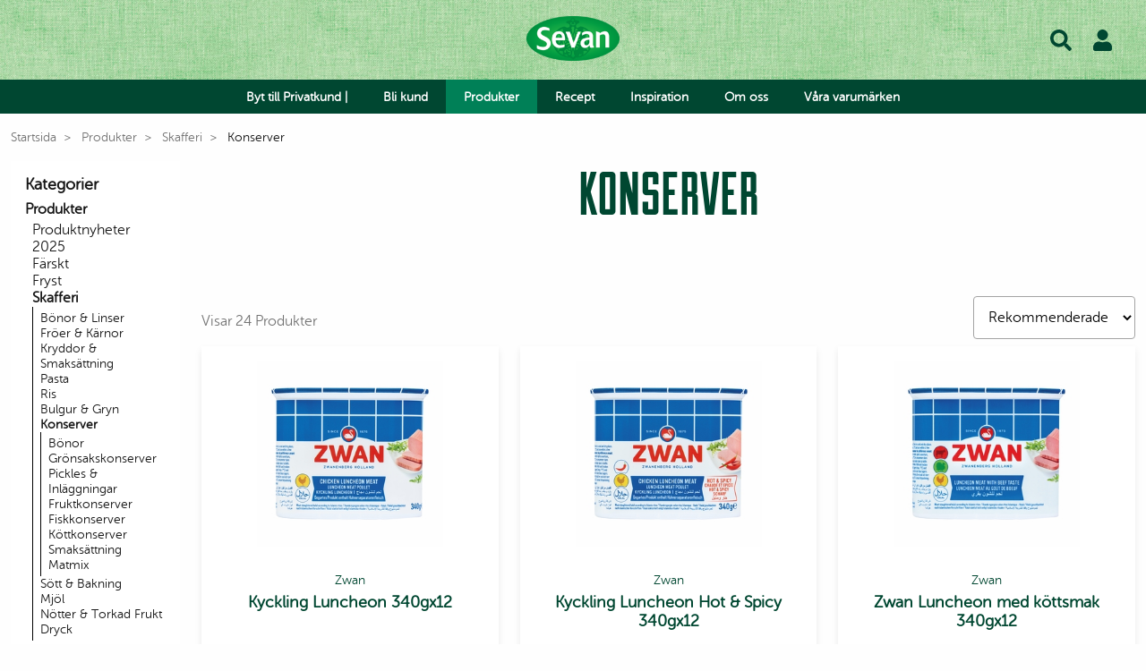

--- FILE ---
content_type: text/html; charset=utf-8
request_url: https://sevan.se/foretag/produkter/skafferi/konserver?page=4
body_size: 27562
content:
<!DOCTYPE html>
<html lang="sv">
<head>
    
<meta charset="utf-8" />
<meta name="viewport" content="width=device-width, initial-scale=1.0" />
<title>Konserver | Sevan</title>
<link rel="stylesheet" type="text/css" href="/ui/css/site.min.css?v=gnmml1o2I71V4xGJ6Z-uOWh-MoBnFB-6zql4tMMdgO0" />
    <link rel="apple-touch-icon" href="/storage/4785ACFD8640D247E71768B20601F56834572729EBC5FBEBD14D4B991F564643/4f680f81b36d475fb6f34759c535fec7/180-180-1-png.Png/media/43f6fdf1b03645a6838a536beee10bab/tab%20icon3.png" type="" />
    <link rel="icon" href="/storage/85C3CE3D01FE9C6BE766D8835DBFBEA39A589254D2D1291C09C94722B3E8422B/4f680f81b36d475fb6f34759c535fec7/192-192-1-png.Png/media/43f6fdf1b03645a6838a536beee10bab/tab%20icon3.png" type="image/png" />
    <link rel="icon" href="/storage/776FDBD5E055ED04656294A197C35994EB35D0F488E0181603425041F8439F5F/4f680f81b36d475fb6f34759c535fec7/96-96-1-png.Png/media/43f6fdf1b03645a6838a536beee10bab/tab%20icon3.png" type="image/png" />
    <link rel="icon" href="/storage/282919D3F02ADB3016816889E48123DE82CF116B92203F9992C9C2E2BEABD5BC/4f680f81b36d475fb6f34759c535fec7/32-32-1-png.Png/media/43f6fdf1b03645a6838a536beee10bab/tab%20icon3.png" type="image/png" />
    <link rel="icon" href="/storage/BAE20B498A6A05ED548F06DD185239C4B1F05B0AF6AAC654CB7579EEC2CBD800/4f680f81b36d475fb6f34759c535fec7/16-16-1-png.Png/media/43f6fdf1b03645a6838a536beee10bab/tab%20icon3.png" type="image/png" />
    <link rel="shortcut icon" href="/storage/E20AD7C7A3A82A9F60F98C29D1056BEDBE4321CCC557EDD70BB9777BF7B7BA84/4f680f81b36d475fb6f34759c535fec7/16-16-1-png.Icon/media/43f6fdf1b03645a6838a536beee10bab/tab%20icon3.ico" type="" />
    <meta name="description" content="&#x2800;" />

    <link rel="canonical" href="https://sevan.se/foretag/produkter/skafferi/konserver?page=4" />

    <meta name="robots" content="index,follow" />
    <meta name="generator" content="Litium" />
    <meta property="og:title" content="Konserver" />
    <meta property="og:type" content="website" />
    <meta property="og:image" content="https://sevan.se/storage/61A57462DDE10F9163316B0913FAB82156EF67F9B4358DAE4CAD3BE16203BBF7/df28169f71064e4fba2160d49d4ac650/png/media/2d80dc1385bd4f5dbb1c491765efa82b/sevan501x239.png" />
    <meta property="og:image:secure_url" content="https://sevan.se/storage/61A57462DDE10F9163316B0913FAB82156EF67F9B4358DAE4CAD3BE16203BBF7/df28169f71064e4fba2160d49d4ac650/png/media/2d80dc1385bd4f5dbb1c491765efa82b/sevan501x239.png" />
    <meta property="og:url" content="https://sevan.se/foretag/produkter/skafferi/konserver" />
    <meta property="og:description" content="&#x2800;" />
    <meta property="og:locale" content="sv_SE" />
    <meta property="og:site_name" content="| Sevan" />

<script async src='https://www.googletagmanager.com/gtag/js?id=G-BNRY5E0GZW'></script>
<script type="text/javascript">
window.dataLayer = window.dataLayer || [];
function gtag(){window.dataLayer.push(arguments);}
gtag('js', new Date());
gtag('config', 'G-BNRY5E0GZW');
</script>
<!-- Google Tag Manager --><script type="text/javascript">
(function(w){w.dataLayer = w.dataLayer || [];
})(window);
(function(w,d,s,l,i){w[l]=w[l]||[];w[l].push({'gtm.start':new Date().getTime(),event:'gtm.js'});var f=d.getElementsByTagName(s)[0],j=d.createElement(s),dl=l!='dataLayer'?'&l='+l:'';j.async=true;j.src='//www.googletagmanager.com/gtm.js?id='+i+dl;f.parentNode.insertBefore(j,f);})(window,document,'script','dataLayer','GTM-5XGXX3M');
</script><!-- End Google Tag Manager -->

    
    
<script type="text/javascript">
	window.localStorage.setItem('requestVerificationToken', 'CfDJ8PDhAZl52NZDoVkVdlXowL6amjmHi_xuaAisKWAX9E6lglioH-mJ37DlKcihn_AzH8wkM80yzUSZ0sO-WjKTVlkJKhWo3FofDGgxq_i2sfR4aMaPUwTerfA5SVqcWlw8PnTaeBx4fSQkaRVTbvH1HNM');
	window.__litium = window.__litium || {};
	window.__litium.requestContext = {"channelSystemId":"f4e9fe9f-fc44-46db-b2e6-435010002085","currentPageSystemId":"98797ca0-a8d9-484f-b3a4-c6014017d6bd","productCategorySystemId":"9794ea86-d502-47e8-b0e2-331efe04c62f"};
	window.__litium.preloadState = window.__litium.preloadState || {};
	window.__litium.preloadState.cart = {"checkoutUrl":"/foretag/kassa","orderTotal":"0,00 SEK","quantity":"0","orderRows":[],"discountRows":[],"discount":"0,00 SEK","deliveryCost":"0,00 SEK","paymentCost":"0,00 SEK","grandTotal":"0,00 SEK","vat":"0,00 SEK","freeShippingAmount":"10 000,00 SEK","hasDiscount":false,"hasListPrice":false,"regularPrice":"0,00 SEK","totalExcludingVat":"0,00 SEK","systemId":"00000000-0000-0000-0000-000000000000"};
	window.__litium.preloadState.navigation = {"contentLinks":[{"name":"Byt till Privatkund |","url":"https://sevan.se","disabled":false,"isSelected":false,"links":[]},{"name":"Bli kund","url":"/foretag/bli-kund","disabled":false,"isSelected":false,"links":[{"name":"Bli kund formulär","url":"/foretag/bli-kund/bli-kund-formulär","disabled":false,"isSelected":false,"links":[]}]},{"name":"Produkter","url":"/foretag/produkter","disabled":false,"isSelected":true,"links":[{"name":"Produktnyheter 2025","url":"/foretag/produkter/produktnyheter","disabled":false,"isSelected":false,"links":[]},{"name":"Färskt","url":"/foretag/produkter/farskt","disabled":false,"isSelected":false,"links":[{"name":"Hummus","url":"/foretag/produkter/farskt/hummus","disabled":false,"isSelected":false,"links":[]},{"name":"Såser","url":"/foretag/produkter/farskt/saser","disabled":false,"isSelected":false,"links":[]},{"name":"Röror","url":"/foretag/produkter/farskt/roror","disabled":false,"isSelected":false,"links":[]},{"name":"Falafel & Burgare","url":"/foretag/produkter/farskt/burgare-falafel","disabled":false,"isSelected":false,"links":[]},{"name":"Ost & Mejeri","url":"/foretag/produkter/farskt/ost-mejeri","disabled":false,"isSelected":false,"links":[]},{"name":"Smaksättning","url":"/foretag/produkter/farskt/smaksattning","disabled":false,"isSelected":false,"links":[]},{"name":"Deg","url":"/foretag/produkter/farskt/deg","disabled":false,"isSelected":false,"links":[]}]},{"name":"Fryst","url":"/foretag/produkter/fryst","disabled":false,"isSelected":false,"links":[{"name":"Grönsaker","url":"/foretag/produkter/fryst/gronsaker","disabled":false,"isSelected":false,"links":[]},{"name":"Falafel & Burgare","url":"/foretag/produkter/fryst/burgare-falafel","disabled":false,"isSelected":false,"links":[]}]},{"name":"Skafferi","url":"/foretag/produkter/skafferi","disabled":false,"isSelected":true,"links":[{"name":"Bönor & Linser","url":"/foretag/produkter/skafferi/bonor-linser","disabled":false,"isSelected":false,"links":[]},{"name":"Fröer & Kärnor","url":"/foretag/produkter/skafferi/froer-karnor","disabled":false,"isSelected":false,"links":[]},{"name":"Kryddor & Smaksättning","url":"/foretag/produkter/skafferi/kryddor-smaksattning","disabled":false,"isSelected":false,"links":[]},{"name":"Pasta","url":"/foretag/produkter/skafferi/pasta","disabled":false,"isSelected":false,"links":[]},{"name":"Ris","url":"/foretag/produkter/skafferi/ris","disabled":false,"isSelected":false,"links":[]},{"name":"Bulgur & Gryn","url":"/foretag/produkter/skafferi/bulgur-gryn","disabled":false,"isSelected":false,"links":[]},{"name":"Konserver","url":"/foretag/produkter/skafferi/konserver","disabled":false,"isSelected":true,"links":[]},{"name":"Sött & Bakning","url":"/foretag/produkter/skafferi/sott-bakning","disabled":false,"isSelected":false,"links":[]},{"name":"Mjöl","url":"/foretag/produkter/skafferi/mjol","disabled":false,"isSelected":false,"links":[]},{"name":"Nötter & Torkad Frukt","url":"/foretag/produkter/skafferi/notter-torkad-frukt","disabled":false,"isSelected":false,"links":[]},{"name":"Dryck","url":"/foretag/produkter/skafferi/dryck","disabled":false,"isSelected":false,"links":[]}]}]},{"name":"Recept","url":"/foretag/recept","disabled":false,"isSelected":false,"links":[]},{"name":"Inspiration","url":"/foretag/inspiration","disabled":false,"isSelected":false,"links":[{"name":"Röriga Måltider","url":"/foretag/inspiration/roriga-maltider","disabled":false,"isSelected":false,"links":[]},{"name":"Från Sverige","url":"/foretag/inspiration/fran-sverige","disabled":false,"isSelected":false,"links":[]},{"name":"S.Å.S","url":"/foretag/inspiration/sas","disabled":false,"isSelected":false,"links":[]},{"name":"Lär dig mer om hummus","url":"/foretag/inspiration/lar-dig-mer-om-hummus","disabled":false,"isSelected":false,"links":[]},{"name":"Sortiment dagligvaruhandel | DVH","url":"/foretag/inspiration/sortiment-dvh","disabled":false,"isSelected":false,"links":[]},{"name":"Ät olika tillsammans","url":"/foretag/inspiration/at-olika-tillsammans","disabled":false,"isSelected":false,"links":[{"name":"Hummus med bulgursallad och kyckling eller sötpotatis","url":"/foretag/inspiration/at-olika-tillsammans/hummus-med-bulgursallad-och-kyckling-eller-sotpotatis","disabled":false,"isSelected":false,"links":[]},{"name":"Sallad med hummus och kryddiga räkor eller fetaost","url":"/foretag/inspiration/at-olika-tillsammans/sallad-med-hummus-och-kryddiga-rakor-eller-fetaost","disabled":false,"isSelected":false,"links":[]},{"name":"Allt-i-ett-plåt med hummus och korv eller falafel","url":"/foretag/inspiration/at-olika-tillsammans/allt-i-ett-plat-med-hummus-och-korv-eller-falafel","disabled":false,"isSelected":false,"links":[]},{"name":"Bowl med hummus och kyckling eller portabellosvamp","url":"/foretag/inspiration/at-olika-tillsammans/bowl-med-hummus-och-kyckling-eller-portabellosvamp","disabled":false,"isSelected":false,"links":[]},{"name":"Hummus-potatissallad till grillat kött eller grönsaker","url":"/foretag/inspiration/at-olika-tillsammans/hummus-potatissallad-till-grillat-kott-eller-gronsaker","disabled":false,"isSelected":false,"links":[]},{"name":"Tacos med het hummus och färs eller linser","url":"/foretag/inspiration/at-olika-tillsammans/tacos-med-het-hummus-och-fars-eller-linser","disabled":false,"isSelected":false,"links":[]},{"name":"Wrap med het hummussallad och varmrökt lax eller grillost","url":"/foretag/inspiration/at-olika-tillsammans/wrap-med-het-hummussallad-och-varmrokt-lax-eller-grillost","disabled":false,"isSelected":false,"links":[]},{"name":"Hummuspizza toppad med salami eller rostad paprika","url":"/foretag/inspiration/at-olika-tillsammans/hummuspizza-toppad-med-salami-eller-rostad-paprika","disabled":false,"isSelected":false,"links":[]}]}]},{"name":"Om oss","url":"/foretag/om-oss","disabled":false,"isSelected":false,"links":[{"name":"Det här är Sevan","url":"/foretag/om-oss/det-har-ar-sevan","disabled":false,"isSelected":false,"links":[{"name":"About Us - Sevan Hummus Factory","url":"/foretag/om-oss/det-har-ar-sevan/hummusfactory","disabled":false,"isSelected":false,"links":[]}]},{"name":"Vår historia","url":"/foretag/om-oss/var-historia","disabled":false,"isSelected":false,"links":[]},{"name":"Vårt ansvar","url":"/foretag/om-oss/vart-ansvar","disabled":false,"isSelected":false,"links":[]},{"name":"Kontakta oss","url":"/foretag/om-oss/kontakta-oss","disabled":false,"isSelected":false,"links":[{"name":"Jobba hos oss","url":"/foretag/om-oss/kontakta-oss/jobba-hos-oss","disabled":false,"isSelected":false,"links":[]},{"name":"Avvikelse","url":"/foretag/om-oss/kontakta-oss/avvikelse","disabled":false,"isSelected":false,"links":[]}]},{"name":"Våra varumärken","url":"/foretag/om-oss/vara-varumarken","disabled":false,"isSelected":false,"links":[{"name":"Pride","url":"/foretag/om-oss/vara-varumarken/pride","disabled":false,"isSelected":false,"links":[]},{"name":"Rainbow","url":"/foretag/om-oss/vara-varumarken/rainbow","disabled":false,"isSelected":false,"links":[]},{"name":"Ahmad Tea","url":"/foretag/om-oss/vara-varumarken/ahmadtea","disabled":false,"isSelected":false,"links":[]},{"name":"Guldfasan","url":"/foretag/om-oss/vara-varumarken/guldfasan","disabled":false,"isSelected":false,"links":[]},{"name":"Papadopoulos","url":"/foretag/om-oss/vara-varumarken/papadopoulos","disabled":false,"isSelected":false,"links":[]},{"name":"Krakus","url":"/foretag/om-oss/vara-varumarken/krakus","disabled":false,"isSelected":false,"links":[]}]}]},{"name":"Våra varumärken","url":"/foretag/om-oss/vara-varumarken","disabled":false,"isSelected":false,"links":[]}],"channelPickerItems":[]};
	window.__litium.preloadState.myPage = {"persons":{"mode":"list"},"addresses":{},"orders":{"currentPage":1},"isBusinessCustomer":false,"hasApproverRole":false};
	window.__litium.preloadState.button = {"textColor":"#FFFFFF","backgroundColor":"#004731"};

	window.__litium.constants = {
		role: {
			approver: "OrderApprover",
			buyer: "OrderPlacer",
		},
		countries: [{"text":"Sweden","value":"SE","selected":false}],
		checkoutMode: {
			privateCustomers: 2,
			companyCustomers: 4,
			both: 1
		},
	};
	window.__litium.quickSearchUrl = "/foretag/sokresultat";
	window.__litium.translation = {"checkout.customerinfo.lastname":"Efternamn","orderlist.column.grandtotal":"Totalt","checkout.total-vat":"Moms","filter.showmore":"Visa mer","facet.header.sortCriteria":"Sortera","checkout.campaigncode":"Kampanjkod","quicksearch.pages":"Sidor","checkout.regularprice":"Ordinarie pris","checkout.customerinfo.cellphone":"Telefon","general.reorder":"Lägg produkter i varukorg","checkout.terms.acceptTermsOfCondition":"Jag har läst och accepterar","orderdetail.column.products":"Produkter","general.cancel":"Avbryt","checkout.customerinfo.signupandlogin":"Registrera dig och logga in","checkout.terms.acceptterms":"Jag har läst och accepterar","filter.showless":"Visa mindre","orderlist.column.content":"Innehåll","checkout.order.grandTotal":"Totalt ink moms","orderdetail.grandtotalexcludingvat":"Totalsumma","validation.personalnumber":"Personnummer","customerapplicationform.terms":"handelsvillkor","checkout.customerinfo.companyname":"Företagsnamn","mypage.person.add":"Lägg till","orderlist.column.status":"Status","products-count.showing":"Visar","orderdetail.grandtotal":"Totalt","orderdetail.deliverydate":"Leveransdatum","checkout.cart.total":"Totalt","checkout.usecampaigncode":"Använd","checkout.cart.empty":"Din varukorg är tom","checkout.customerinfo.country.placeholder":"Välj ett land","cart.remainingtofreeshipping":"Kvar till fri frakt","mypage.address.city":"Stad","mypage.address.phonenumber":"Telefon","mypage.address.subtitle":"Adresser","checkout.cart.compaignprice":"Kampanjpris","facet.header.categories":"Kategorier","checkout.customerinfo.companyaddress.placeholder":"Välj en adress","search.yourfilter":"Dina filter","orderdetail.backtoorderlist":"Tillbaka till orderhistoriken","checkout.customerinfo.country":"Land","checkout.customerinfo.email":"E-post","orderdetail.paymentmethod":"Betalsätt","recipe.searchplaceholder":"Sök recept","mypage.address.edittitle":"Ändra","general.search":"Sök","organizations-selector.choose-option":"Välj","checkout.order.discount":"Rabatt","tooltip.reordered":"Produkterna har lagts i varukorgen.","checkout.discountcode":"Rabattkod","orderdetail.organizationnumber":"Organisationsnummer","mypage.person.email":"E-post","orderlist.item":"och {0} annan produkt","validation.emailinused":"Denna e-post finns redan registrerad, försök med en annan.","validation.email":"E-posten är inte giltig - Kontakta kundservice","orderdetail.orderstatus":"Orderstatus","validation.phone":"Telefon","orderdetail.totalproductcost":"Ordinarie pris","checkout.summary":"Summering","checkout.customerinfo.address":"Adress","mypage.login.title":"Inloggningsuppgifter","checkout.customerinfo.showAlternativeAddress":"Alternativ leveransadress","orderdetail.deliverymethod":"Leveranssätt","orderdetail.column.quantity":"Antal","checkout.order.paymentcost":"Avgift","mypage.person.addtitle":"Lägg till","checkout.order.title":"Din order","checkout.cart":"Varukorg","general.save":"Spara","checkout.customerinfo.reference":"Referens","mypage.info.title":"Mina uppgifter","validation.invalid.number":"","mypage.address.add":"Lägg till","mypage.address.title":"Adresser","mypage.person.title":"Personer","minicart.total":"Totalt","checkout.subtotal":"Delsumma","validation.unique":"Värdet är inte unikt","checkout.placeorder":"Bekräfta","checkout.payment.title":"Betalsätt","orderlist.items":"och {0} andra produkter","minicart.numberofproduct":"produkter","checkout.customerinfo.phonenumber":"Telefon","orderdetail.column.total":"Totalt","orderlist.noorderfound":"Det finns inga ordrar","mypage.address.address":"Adress","mypage.person.firstname":"Förnamn","minicart.checkout":"Kassa","orderdetail.orderreference":"Referens","minicart.heading":"Varukorg","checkout.discount":"Rabatt (ink. kundrabatt)","validation.checkrequired":"Vänligen acceptera villkoren.","checkout.cart.header.quantity":"Antal","checkout.login.to.placeorder":"Logga in för att lägga order","orderdetail.priceexcludingdiscount":"Delsumma","checkout.customerinfo.clicktologin":"Klicka för att logga in. ","checkout.customerinfo.personalnumbersecondpart":" ","checkout.customerinfo.firstname":"Förnamn","checkout.cart.title":"Varukorg","checkout.excpected-delivery-date":"Förväntat leveransdatum","mypage.person.role.buyer":"Orderläggare","quicksearch.show-all":"Visa alla","general.remove":"Ta bort","tooltip.approvedorder":"Godkänn order","checkout.title":"Kassa","mypage.person.lastname":"Efternamn","checkout.customerinfo.businesscustomer":"Företagskund?","checkout.customerinfo.title":"Kunduppgifter","products-count.products":"Produkter","validation.required":"Obligatoriskt","orderdetail.discount":"Rabatt","checkout.delivery.title":"Leveranssätt.","orderdetail.orderdate":"Orderdatum","checkout.grandtotal":"Totalsumma (ink. moms)","cart.removeallitemsfromcart":"Töm hela varukorgen","mypage.person.role.approver":"Ordergodkännare","orderdetail.ordertotalvat":"Moms","quicksearch.products":"Produkter","orderdetail.ordernumber":"Ordernummer","checkout.cart.header.price":"Pris","organizations-selector.search":"Sök","orderlist.column.orderdate":"Orderdatum","mypage.address.addresstype":"Adresstyp","checkout.order.total":"Totalt","checkout.customerinfo.privatecustomer":"Privatkund","mypage.person.subtitle":"Personer i företaget","checkout.terms.link":"villkoren","validation.invalidusername":"Användarnamnet är inte giltigt","checkout.customerinfo.deliveryaddress":"Leveransadress","checkout.customerinfo.personalnumber":"Personnummer","checkout.customerinfo.zipcode":"Postnummer","mypage.address.addtitle":"Lägg till","checkout.delivery-date-picker":"Önskat leveransdatum","checkout.customerinfo.personalnumberfirstpart":"Personnummer","checkout.customerinfo.careof":"c/o","checkout.customerinfo.billingaddress":"Fakturaadress","checkout.customerinfo.city":"Land","mypage.person.phone":"Telefon","checkout.order.productstotal":"Produkter","orderdetail.column.price":"Pris","mypage.person.edittitle":"Ändra","checkout.order.vat":"Moms","checkout.cart.header.total":"Total","general.print":"Skriv ut","checkout.customerinfo.existingcustomer":"Redan kund? ","checkout.order.message":"Meddelande till kundtjänst","checkout.total-excluding-vat":"Totalsumma","tooltip.addedtocart":"Produkten har lagts i varukorgen","orderdetail.information":"Information","mypage.person.name":"Namn","mypage.address.country":"Land","quicksearch.no-products-matched-your-search":"Inga produkter matchade din sökning","general.select":"Välj","checkout.order.deliverycost":"Leveranskostnad","mypage.address.postnumber":"Postnummer","checkout.usediscountcode":"Använd rabattkod","sales.order.status.processing.init":"Ej bekräftad","general.ok":"OK","checkout.shippingcost":"Fraktkostnad","mypage.order.title":"Ordrar","orderlist.showonlymyorders":"Visa bara mina ordrar","mypage.person.role":"Roll","facet.header.filter":"Filtrera","checkout.loading.dates":"Läser in leveransdatum..."};
</script>
</head>
<body class="B2B">
    <!-- Google Tag Manager (noscript) --><noscript><iframe src='//www.googletagmanager.com/ns.html?id=GTM-5XGXX3M' height='0' width='0' style='display:none;visibility:hidden'></iframe></noscript><!-- End Google Tag Manager (noscript) -->

        
    <style>
        .header__navigation--mobile .mobile-navigation-button-wrapper svg, .header__top-menu--search svg {
            color: #004731;
        }
        .navbar > .navbar__menu > .navbar__item .navbar__menu,
        .navbar > .navbar__menu .navbar__menu > .navbar__item .navbar__link,
        .navbar > .navbar__menu > .navbar__item:hover > .navbar__link,
        .navigation_container > .navbar__menu > .navbar__item:hover,
        .header__navigation--landpicker--wrapper:hover,
        .header__navigation--landpicker ul,
        .navbar > .navbar__menu > .navbar__item > .navbar__link--selected {
            background-color: #008057 !important;
        }
        .navbar > .navbar__menu > .navbar__item > .navbar__menu > .navbar__item,
        .header__navigation--landpicker ul li {
            border-top: 1px solid #004731 !important;
            background-color: #008057 !important;
        }

        .side-menu {
            border-top: 1px solid #008057 !important;
            background-color: #004731 !important;
        }
        .side-menu__header {
            border-bottom: 1px solid #008057 !important;
        }
    </style>

<header id="header" role="banner" class="header">
     <div class="header__top-menu" style="background-image: url(/storage/452495C5AB8A5F44B53CC035014E30DFD67C7F4CF73B7960E40CDD810AE1FE96/a261a2b641bd46cc89f827198b826c20/png/media/89f9687e10f8424cbdbedf5acc529b21/linen_green.png);">
        <div class="row">
            <div class="header__top-menu--placeholder-div"></div>
            <div class="columns small-12 medium-offset-0 medium-4 large-4 header__top-menu--logo">
                <a href="/foretag" class="header__logo">
                    <img height="150" sizes="(min-width: 1040px) calc(1.02vw &#x2B; 156px), (min-width: 420px) 203px, calc(89vw - 153px)" src="/storage/375BCBB69712A4E8500E1CBDA0CE3AF7944122C7A4B8E0B1371FAC0240BFD887/df28169f71064e4fba2160d49d4ac650/314-150-0-png.Png/media/2d80dc1385bd4f5dbb1c491765efa82b/sevan501x239.png" srcset="/storage/A7FA03BAB67151917DFBF55F7334181F148CCB54FE8CE9D2198E4F761BC2A5E1/df28169f71064e4fba2160d49d4ac650/174-83-0-png.Png/media/2d80dc1385bd4f5dbb1c491765efa82b/sevan501x239.png 174w, /storage/B2FF6244D11771FBC23A74E507FC5F47350304A3C9BDB006E164C4E61D99512D/df28169f71064e4fba2160d49d4ac650/180-86-0-png.Png/media/2d80dc1385bd4f5dbb1c491765efa82b/sevan501x239.png 180w, /storage/D6B9EC1033A464AA1B8FF06F4A0A6DF1BA93E533A3B04B5E100437E7826B39B6/df28169f71064e4fba2160d49d4ac650/200-95-0-png.Png/media/2d80dc1385bd4f5dbb1c491765efa82b/sevan501x239.png 200w, /storage/DDB497B48AE9A4766FB303A01A4BF40AB39829989FADCC18D6193A2E6BE3E370/df28169f71064e4fba2160d49d4ac650/220-105-0-png.Png/media/2d80dc1385bd4f5dbb1c491765efa82b/sevan501x239.png 220w, /storage/1EBF76188F367A6CC7C7E85916CCC2F07CB16E61CE7AD0C7D4F99A705C43D056/df28169f71064e4fba2160d49d4ac650/260-124-0-png.Png/media/2d80dc1385bd4f5dbb1c491765efa82b/sevan501x239.png 260w, /storage/A6BADE95CF869E96DEA25DBC25C7CFC5A75BE3CBF6AD411293A89ECD6E31C54F/df28169f71064e4fba2160d49d4ac650/300-143-0-png.Png/media/2d80dc1385bd4f5dbb1c491765efa82b/sevan501x239.png 300w, /storage/57518ADE570D908DD34D67600E29E4FF799128C9BA058DB90BFCA9D5AE006655/df28169f71064e4fba2160d49d4ac650/340-162-0-png.Png/media/2d80dc1385bd4f5dbb1c491765efa82b/sevan501x239.png 340w" width="314" />
                </a>
            </div>
            <div class="columns small-12 medium-offset-0 medium-4 large-4 header__top-menu--search">
                <div id="quickSearch"></div>
                <div class="profile">
                    <a class="header-link" href="/foretag/Logga-in?RedirectUrl=%2fforetag%2fprodukter%2fskafferi%2fkonserver%3fpage%3d4">
                            <i class="fas fa-user"></i>
                    </a>
                </div>


            </div>
            <div class="header__navigation header__navigation--mobile compact-header header__row--one-row">
                <div id="mobile-nav-btn"></div>
            </div>
        </div>
    </div>
    <div class="header__navigation header__navigation--desktop compact-header header__row--one-row" style="background: #004731">
        <div class="row">
        <div class="columns small-12 header__navigation--desktop--wrapper">
            <div id="channel-picker" class="header__navigation--landpicker" data-channels="" data-current-channel="Sverige"></div>
            <nav class="navigation_container navbar" role="navigation" id="navbar"></nav>
        <div class="header__navigation--desktop--placeholder-div"></div>
        </div>
        </div>
    </div>
    <div id="searchResultForm"></div>
</header>
<div class="body-overlay"></div>
        
        
    <nav class="breadcrumbs-container--hide-on-mobile breacrumbs__wrapper">
        <div class="row">
            <ul class="breadcrumbs columns">
                    <li class="breadcrumbs__item ">
                        <a class="breadcrumbs__link" href="/foretag">Startsida</a>
                    </li>
                    <li class="breadcrumbs__item ">
                        <a class="breadcrumbs__link" href="/foretag/produkter">Produkter</a>
                    </li>
                    <li class="breadcrumbs__item ">
                        <a class="breadcrumbs__link" href="/foretag/produkter/skafferi">Skafferi</a>
                    </li>
                    <li class="breadcrumbs__item ">
                        <a class="breadcrumbs__link" href="/foretag/produkter/skafferi/konserver">Konserver</a>
                    </li>
            </ul>
        </div>
    </nav>

    <main class="main-content">
        
<div class="row">
    <aside class="columns medium-2 show-for-medium desktop-filters">
        
    <nav class="subnav" role="navigation">
        <h3 class="subnav__header">
Kategorier        </h3>
        
        <ul class="subnav__list">
                <li class="subnav__item has-children expanded active">
                    <a class="subnav__link" href="/foretag/produkter">Produkter</a>
                    
        <ul class="subnav__list">
                <li class="subnav__item has-children">
                    <a class="subnav__link" href="/foretag/produkter/produktnyheter">Produktnyheter 2025</a>
                    


                </li>
                <li class="subnav__item has-children">
                    <a class="subnav__link" href="/foretag/produkter/farskt">F&#xE4;rskt</a>
                    


                </li>
                <li class="subnav__item has-children">
                    <a class="subnav__link" href="/foretag/produkter/fryst">Fryst</a>
                    


                </li>
                <li class="subnav__item has-children expanded active">
                    <a class="subnav__link" href="/foretag/produkter/skafferi">Skafferi</a>
                    
        <ul class="subnav__list">
                <li class="subnav__item has-children">
                    <a class="subnav__link" href="/foretag/produkter/skafferi/bonor-linser">B&#xF6;nor &amp; Linser</a>
                    


                </li>
                <li class="subnav__item has-children">
                    <a class="subnav__link" href="/foretag/produkter/skafferi/froer-karnor">Fr&#xF6;er &amp; K&#xE4;rnor</a>
                    


                </li>
                <li class="subnav__item has-children">
                    <a class="subnav__link" href="/foretag/produkter/skafferi/kryddor-smaksattning">Kryddor &amp; Smaks&#xE4;ttning</a>
                    


                </li>
                <li class="subnav__item has-children">
                    <a class="subnav__link" href="/foretag/produkter/skafferi/pasta">Pasta</a>
                    


                </li>
                <li class="subnav__item has-children">
                    <a class="subnav__link" href="/foretag/produkter/skafferi/ris">Ris</a>
                    


                </li>
                <li class="subnav__item has-children">
                    <a class="subnav__link" href="/foretag/produkter/skafferi/bulgur-gryn">Bulgur &amp; Gryn</a>
                    


                </li>
                <li class="subnav__item has-children expanded active">
                    <a class="subnav__link" href="/foretag/produkter/skafferi/konserver">Konserver</a>
                    
        <ul class="subnav__list">
                <li class="subnav__item has-children">
                    <a class="subnav__link" href="/foretag/produkter/skafferi/konserver/bonor">B&#xF6;nor</a>
                    


                </li>
                <li class="subnav__item has-children">
                    <a class="subnav__link" href="/foretag/produkter/skafferi/konserver/gronsakskonserver">Gr&#xF6;nsakskonserver</a>
                    


                </li>
                <li class="subnav__item has-children">
                    <a class="subnav__link" href="/foretag/produkter/skafferi/konserver/pickles-inlaggningar">Pickles &amp; Inl&#xE4;ggningar</a>
                    


                </li>
                <li class="subnav__item has-children">
                    <a class="subnav__link" href="/foretag/produkter/skafferi/konserver/fruktkonserver">Fruktkonserver</a>
                    


                </li>
                <li class="subnav__item has-children">
                    <a class="subnav__link" href="/foretag/produkter/skafferi/konserver/fiskkonserver">Fiskkonserver</a>
                    


                </li>
                <li class="subnav__item has-children">
                    <a class="subnav__link" href="/foretag/produkter/skafferi/konserver/kottkonserver">K&#xF6;ttkonserver</a>
                    


                </li>
                <li class="subnav__item has-children">
                    <a class="subnav__link" href="/foretag/produkter/skafferi/konserver/smaksattning">Smaks&#xE4;ttning</a>
                    


                </li>
                <li class="subnav__item has-children">
                    <a class="subnav__link" href="/foretag/produkter/skafferi/konserver/matmix">Matmix</a>
                    


                </li>
        </ul>


                </li>
                <li class="subnav__item has-children">
                    <a class="subnav__link" href="/foretag/produkter/skafferi/sott-bakning">S&#xF6;tt &amp; Bakning</a>
                    


                </li>
                <li class="subnav__item has-children">
                    <a class="subnav__link" href="/foretag/produkter/skafferi/mjol">Mj&#xF6;l</a>
                    


                </li>
                <li class="subnav__item has-children">
                    <a class="subnav__link" href="/foretag/produkter/skafferi/notter-torkad-frukt">N&#xF6;tter &amp; Torkad Frukt</a>
                    


                </li>
                <li class="subnav__item has-children">
                    <a class="subnav__link" href="/foretag/produkter/skafferi/dryck">Dryck</a>
                    


                </li>
        </ul>


                </li>
        </ul>


                </li>
        </ul>


    </nav>

        <div class="filter-wrapper" role="navigation" id="facetedSearch">
        </div>
    </aside>
    <div class="medium-10 columns">
        

    <div id="search-result">
                <div class="product-group-header__wrapper">
                    <div class="product-group-header"> 
                        <h1>Konserver</h1>
&#x2800;                    </div>
                </div>

        <div id="facetedSearchCompact" class="compact-filter"></div>
        
<div class="filter-container" data-productfilter>
    <div class="row product-sorting">
        <div class="columns small-12 show-for-medium product-sorting__desktop-wrapper">
            <div class="product-sorting__desktop-wrapper--amount">
                Visar 24 Produkter
            </div>
            <div class="select">
                <select class="form__input" onchange="location = this.value;">
                        <option value="/foretag/produkter/skafferi/konserver?sort_by=recommended">Rekommenderade</option>
                        <option value="/foretag/produkter/skafferi/konserver">Popul&#xE4;ra produkter</option>
                        <option value="/foretag/produkter/skafferi/konserver?sort_by=news">Nya produkter</option>
                        <option value="/foretag/produkter/skafferi/konserver?sort_by=name">Namn a-&#xF6;</option>
                        <option value="/foretag/produkter/skafferi/konserver?sort_by=name&amp;sort_direction=Descending">Namn &#xF6;-a</option>
                        <option value="/foretag/produkter/skafferi/konserver?sort_by=price">Billigast f&#xF6;rst</option>
                        <option value="/foretag/produkter/skafferi/konserver?sort_by=price&amp;sort_direction=Descending">Dyrast f&#xF6;rst</option>
                </select>
            </div>
        </div>
    </div>
</div>
        
        <div data-productlist>
                <div class="product-list">
                    <ul class="row product-list">
                            <li class="product-list__item columns small-6 medium-4">
                                
<div itemscope itemtype="http://schema.org/Product" class="product__wrapper">
    <figure class="product__figure">
            <a href="/foretag/produkter/skafferi/konserver/kottkonserver/kyckling-luncheon-340g12" itemprop="url" class="product__image-link">
                <img class="product__image" height="400" itemprop="image" sizes="(min-width: 1440px) 306px, (min-width: 1040px) calc(20vw &#x2B; 22px), (min-width: 640px) calc(33.42vw - 31px), calc(50vw - 20px" src="/storage/3504D77A5997ED7A49DBEA5803CC1FF300A684EA1E1F1A43472B185337A4DB57/cc0941dd48274973a66aab6597633b80/400-400-0-jpg.Jpeg/media/379b011e10d84d0cb2a94697cec9b94f/231008.jpeg" srcset="/storage/302A12F3F70F1B147E534121E26DB9354658F535AD12AF22DA441E3FA0D3E85A/cc0941dd48274973a66aab6597633b80/170-170-0-jpg.Jpeg/media/379b011e10d84d0cb2a94697cec9b94f/231008.jpeg 170w, /storage/3B266D5DD1AB6C45FD3985DA50072BFC66DD4BDBC68382DADC2F5B1023D6EE10/cc0941dd48274973a66aab6597633b80/210-210-0-jpg.Jpeg/media/379b011e10d84d0cb2a94697cec9b94f/231008.jpeg 210w, /storage/06FC06492D1C151F0448F9A90E213DB016DA79068DC2D573B1C77E678FB84B6C/cc0941dd48274973a66aab6597633b80/300-300-0-jpg.Jpeg/media/379b011e10d84d0cb2a94697cec9b94f/231008.jpeg 300w, /storage/947E2A619898CD98D84A5CE43E3E5EE97CCEC2D9557253F58540CC6BA618179E/cc0941dd48274973a66aab6597633b80/340-340-0-jpg.Jpeg/media/379b011e10d84d0cb2a94697cec9b94f/231008.jpeg 340w, /storage/2791D68CE840ABE34AE0F77CA4E6DA95F9C85C09EC2AB983F3513990DBF2A660/cc0941dd48274973a66aab6597633b80/420-420-0-jpg.Jpeg/media/379b011e10d84d0cb2a94697cec9b94f/231008.jpeg 420w" width="400" />
            </a>
    </figure>

    <article class="product__info">
        <meta itemprop="description" content="Zwan Kyckling Luncheon &#xE4;r en v&#xE4;lk&#xE4;nd klassiker med en mild och balanserad smakprofil. Produkten har varit uppskattad av konsumenter under l&#xE5;ng tid och kan serveras b&#xE5;de varm och kall." />
        <a href="/foretag/produkter/skafferi/konserver/kottkonserver/kyckling-luncheon-340g12" title="Kyckling Luncheon">
                <h4 class="product__brand" itemprop="brand" itemtype="https://schema.org/Brand" itemscope>
                    <span itemprop="name">Zwan</span>
                </h4>
            <h3 itemprop="name" class="product__name">Kyckling Luncheon 340gx12</h3>
        </a>
    </article>
</div>

                            </li>
                            <li class="product-list__item columns small-6 medium-4">
                                
<div itemscope itemtype="http://schema.org/Product" class="product__wrapper">
    <figure class="product__figure">
            <a href="/foretag/produkter/skafferi/konserver/kottkonserver/kyckling-hot-spicy-340g12" itemprop="url" class="product__image-link">
                <img class="product__image" height="400" itemprop="image" sizes="(min-width: 1440px) 306px, (min-width: 1040px) calc(20vw &#x2B; 22px), (min-width: 640px) calc(33.42vw - 31px), calc(50vw - 20px" src="/storage/4F3AA184BC371F6A4051DF1B0C030B506D5D3D4A5320CE90D34BEB3ADE3D92AB/604f7b9510f44281bf74934f485b52f9/400-400-0-jpg.Jpeg/media/c00a0c48978a4c1f845013fbbeee0537/231010.jpeg" srcset="/storage/5D22F46BB7F642B696ADEF5750B73C4E9B0D56EF16E660220AD55DA196FC08A4/604f7b9510f44281bf74934f485b52f9/170-170-0-jpg.Jpeg/media/c00a0c48978a4c1f845013fbbeee0537/231010.jpeg 170w, /storage/F6D16BD02089F897B950046CF7466A3D1A1DFF18DD687BA4952F5A1873FB92BA/604f7b9510f44281bf74934f485b52f9/210-210-0-jpg.Jpeg/media/c00a0c48978a4c1f845013fbbeee0537/231010.jpeg 210w, /storage/03B131E1BBC811BF1C44E31FC95FCBE07B78DDD2B21151C39CA83D0494D50A6C/604f7b9510f44281bf74934f485b52f9/300-300-0-jpg.Jpeg/media/c00a0c48978a4c1f845013fbbeee0537/231010.jpeg 300w, /storage/87A6F00D6922B6BC78FA96950E42CD9C477D0AFBECA9C0A8A9B309A8916F6120/604f7b9510f44281bf74934f485b52f9/340-340-0-jpg.Jpeg/media/c00a0c48978a4c1f845013fbbeee0537/231010.jpeg 340w, /storage/9FB231D207666040E21F2C80E72DF4A78A2E8B5E16D8695087F2AC5C69ED1E6D/604f7b9510f44281bf74934f485b52f9/420-420-0-jpg.Jpeg/media/c00a0c48978a4c1f845013fbbeee0537/231010.jpeg 420w" width="400" />
            </a>
    </figure>

    <article class="product__info">
        <meta itemprop="description" content="Zwan Hot &amp; Spicy Chicken Luncheon Meat erbjuder en v&#xE4;lbalanserad och kryddig smakprofil f&#xF6;r dig som uppskattar lite extra hetta. Produkten kan serveras b&#xE5;de varm och kall och l&#xE4;mpar sig f&#xF6;r s&#xE5;v&#xE4;l frukost som huvudm&#xE5;ltider." />
        <a href="/foretag/produkter/skafferi/konserver/kottkonserver/kyckling-hot-spicy-340g12" title="Kyckling Luncheon Hot &amp; Spicy">
                <h4 class="product__brand" itemprop="brand" itemtype="https://schema.org/Brand" itemscope>
                    <span itemprop="name">Zwan</span>
                </h4>
            <h3 itemprop="name" class="product__name">Kyckling Luncheon Hot &amp; Spicy 340gx12</h3>
        </a>
    </article>
</div>

                            </li>
                            <li class="product-list__item columns small-6 medium-4">
                                
<div itemscope itemtype="http://schema.org/Product" class="product__wrapper">
    <figure class="product__figure">
            <a href="/foretag/produkter/skafferi/konserver/kottkonserver/biff-luncheon-340g12" itemprop="url" class="product__image-link">
                <img class="product__image" height="400" itemprop="image" sizes="(min-width: 1440px) 306px, (min-width: 1040px) calc(20vw &#x2B; 22px), (min-width: 640px) calc(33.42vw - 31px), calc(50vw - 20px" src="/storage/B8695915A7072BA14E6664668A030765253C466BA2937EE1481AB0E72F04C619/7240290291544c9b8a6c6007755e5b7c/400-400-0-jpg.Jpeg/media/e2b6963d7e714e0998f4a13468ff6a0d/231009.jpeg" srcset="/storage/7483E0D5EC8F967A74BC6D27F067D68253EC357262B32FDF0E1B882726FD26BA/7240290291544c9b8a6c6007755e5b7c/170-170-0-jpg.Jpeg/media/e2b6963d7e714e0998f4a13468ff6a0d/231009.jpeg 170w, /storage/717CD49E272FB30AB0105F50DBAC4F97F18321A36DDCC095367AB838E4C28C33/7240290291544c9b8a6c6007755e5b7c/210-210-0-jpg.Jpeg/media/e2b6963d7e714e0998f4a13468ff6a0d/231009.jpeg 210w, /storage/9BB409E6F264B20E709981AB5A567D8456EABE99583193A8AF54920044CBCCBF/7240290291544c9b8a6c6007755e5b7c/300-300-0-jpg.Jpeg/media/e2b6963d7e714e0998f4a13468ff6a0d/231009.jpeg 300w, /storage/98B118C2CA3ABB48AA1DCCB55E925654AB3E9D772055E86F3855F24995671F44/7240290291544c9b8a6c6007755e5b7c/340-340-0-jpg.Jpeg/media/e2b6963d7e714e0998f4a13468ff6a0d/231009.jpeg 340w, /storage/2EA1F49AB226D103DC9BADDDD87DD347D7BE668710E83BFE66361958491FDB2D/7240290291544c9b8a6c6007755e5b7c/420-420-0-jpg.Jpeg/media/e2b6963d7e714e0998f4a13468ff6a0d/231009.jpeg 420w" width="400" />
            </a>
    </figure>

    <article class="product__info">
        <meta itemprop="description" content="Zwan Luncheon &#xE4;r en smakrik och saftig k&#xF6;ttr&#xE4;tt. Perfekt som p&#xE5;l&#xE4;gg p&#xE5; sm&#xF6;rg&#xE5;sen, i sallader eller som en snabb proteink&#xE4;lla till vardagsm&#xE5;ltiden. En klassiker med fyllig biffsmak och mjuk konsistens." />
        <a href="/foretag/produkter/skafferi/konserver/kottkonserver/biff-luncheon-340g12" title="Zwan Luncheon med k&#xF6;ttsmak">
                <h4 class="product__brand" itemprop="brand" itemtype="https://schema.org/Brand" itemscope>
                    <span itemprop="name">Zwan</span>
                </h4>
            <h3 itemprop="name" class="product__name">Zwan Luncheon med k&#xF6;ttsmak 340gx12</h3>
        </a>
    </article>
</div>

                            </li>
                            <li class="product-list__item columns small-6 medium-4">
                                
<div itemscope itemtype="http://schema.org/Product" class="product__wrapper">
    <figure class="product__figure">
            <a href="/foretag/produkter/skafferi/konserver/kottkonserver/zwan-kyckling-luncheon-oliv" itemprop="url" class="product__image-link">
                <img class="product__image" height="400" itemprop="image" sizes="(min-width: 1440px) 306px, (min-width: 1040px) calc(20vw &#x2B; 22px), (min-width: 640px) calc(33.42vw - 31px), calc(50vw - 20px" src="/storage/AC7046CE20D73C3553345055197B496607804369171EB2DC2264385088B24167/2fec6e68dd55422483e74eccc0cb3cd8/400-400-0-jpg.Jpeg/media/0e553d68b1f549cda99f69f2fd359bf9/231019.jpeg" srcset="/storage/039997C0C985B8EC4424CD260DA61118F56DBBB99300ADC6B0EE45D3A9E62CBC/2fec6e68dd55422483e74eccc0cb3cd8/170-170-0-jpg.Jpeg/media/0e553d68b1f549cda99f69f2fd359bf9/231019.jpeg 170w, /storage/FD34C539F91725B418508C3E3A426AFE08CC457C9485CB337726C537EA0AF6D5/2fec6e68dd55422483e74eccc0cb3cd8/210-210-0-jpg.Jpeg/media/0e553d68b1f549cda99f69f2fd359bf9/231019.jpeg 210w, /storage/1115BBC29353CD7A76F2409C8ADB5FB93154CDEAECED5949EFC6F3FF0DD80B54/2fec6e68dd55422483e74eccc0cb3cd8/300-300-0-jpg.Jpeg/media/0e553d68b1f549cda99f69f2fd359bf9/231019.jpeg 300w, /storage/30B15F537BC9A53CC6637B9FB430F6BF1062994CF47144811A81C2AC1B6EBAE1/2fec6e68dd55422483e74eccc0cb3cd8/340-340-0-jpg.Jpeg/media/0e553d68b1f549cda99f69f2fd359bf9/231019.jpeg 340w, /storage/E22DE0B3B1E18DBEC4B90C2FA13CC63F3CC9975F59BFD94421F795D07C464A1C/2fec6e68dd55422483e74eccc0cb3cd8/420-420-0-jpg.Jpeg/media/0e553d68b1f549cda99f69f2fd359bf9/231019.jpeg 420w" width="400" />
            </a>
    </figure>

    <article class="product__info">
        <meta itemprop="description" content="Zwan Kyckling Luncheon med Oliver &#xE4;r en saftig och smakrik kycklingprodukt med inslag av fina oliver. Perfekt som p&#xE5;l&#xE4;gg, i sallader eller som ett smakfullt tillskott till dina vardagsr&#xE4;tter. En h&#xE4;rlig kombination av mild kyckling och aromatiska oliver." />
        <a href="/foretag/produkter/skafferi/konserver/kottkonserver/zwan-kyckling-luncheon-oliv" title="Kyckling Oliv">
                <h4 class="product__brand" itemprop="brand" itemtype="https://schema.org/Brand" itemscope>
                    <span itemprop="name">Zwan</span>
                </h4>
            <h3 itemprop="name" class="product__name">Kyckling Oliv 340gx12</h3>
        </a>
    </article>
</div>

                            </li>
                            <li class="product-list__item columns small-6 medium-4">
                                
<div itemscope itemtype="http://schema.org/Product" class="product__wrapper">
    <figure class="product__figure">
            <a href="/foretag/produkter/skafferi/konserver/kottkonserver/kyckling-cocktailkorv" itemprop="url" class="product__image-link">
                <img class="product__image" height="400" itemprop="image" sizes="(min-width: 1440px) 306px, (min-width: 1040px) calc(20vw &#x2B; 22px), (min-width: 640px) calc(33.42vw - 31px), calc(50vw - 20px" src="/storage/EE6A1AEE92C6FF70BAA706FF9CCD7E89552F5865E952CCE9F73BDA38704F6237/bcaba96e04e545e589390e3e21625102/400-400-0-jpg.Jpeg/media/2745e792460149febfe3da77c716d9e1/231012.jpeg" srcset="/storage/65894D93B26211B4AAFA1729E25CC83AC4E62DAAD375170101A70367C5C429E5/bcaba96e04e545e589390e3e21625102/170-170-0-jpg.Jpeg/media/2745e792460149febfe3da77c716d9e1/231012.jpeg 170w, /storage/4D9EAF0DB68E8456FCFBE98BCFADA45F5522F23A6D53C85E21D0999695281B40/bcaba96e04e545e589390e3e21625102/210-210-0-jpg.Jpeg/media/2745e792460149febfe3da77c716d9e1/231012.jpeg 210w, /storage/4974B24A67238F3FD91B364F43B8DE6604B74254564E6E64A1B8EA072758BC48/bcaba96e04e545e589390e3e21625102/300-300-0-jpg.Jpeg/media/2745e792460149febfe3da77c716d9e1/231012.jpeg 300w, /storage/A31E94B318D453886BB7062D4AF7C2F266609EF1C4D0AA8061E77482C6958E53/bcaba96e04e545e589390e3e21625102/340-340-0-jpg.Jpeg/media/2745e792460149febfe3da77c716d9e1/231012.jpeg 340w, /storage/FD224B05075921CEABE60E1A350F8D9B8D0781FE80A4B3B335D64B8E05AA4FA8/bcaba96e04e545e589390e3e21625102/420-420-0-jpg.Jpeg/media/2745e792460149febfe3da77c716d9e1/231012.jpeg 420w" width="400" />
            </a>
    </figure>

    <article class="product__info">
        <meta itemprop="description" content="Zwan Kyckling Cocktailkorv &#xE4;r sm&#xE5;, smakrika och saftiga korvar, perfekta som aptitretare eller tilltugg vid festliga tillf&#xE4;llen. Gjorda p&#xE5; kyckling med en mild och god smak, l&#xE4;tt att servera b&#xE5;de varma och kalla.&#xA;&#xA;" />
        <a href="/foretag/produkter/skafferi/konserver/kottkonserver/kyckling-cocktailkorv" title="Kyckling Cocktailkorv">
                <h4 class="product__brand" itemprop="brand" itemtype="https://schema.org/Brand" itemscope>
                    <span itemprop="name">Zwan</span>
                </h4>
            <h3 itemprop="name" class="product__name">Kyckling Cocktailkorv 200gx24</h3>
        </a>
    </article>
</div>

                            </li>
                            <li class="product-list__item columns small-6 medium-4">
                                
<div itemscope itemtype="http://schema.org/Product" class="product__wrapper">
    <figure class="product__figure">
            <a href="/foretag/produkter/skafferi/konserver/kottkonserver/kyckling-hot-dogs" itemprop="url" class="product__image-link">
                <img class="product__image" height="400" itemprop="image" sizes="(min-width: 1440px) 306px, (min-width: 1040px) calc(20vw &#x2B; 22px), (min-width: 640px) calc(33.42vw - 31px), calc(50vw - 20px" src="/storage/F253D1694D5C65E0732205DE1748D48B83BD86A178574406E944C0749DC8AB27/8379a3422f6f4d3ab2baf1f05fd52097/400-400-0-jpg.Jpeg/media/58796927aeb04a9a8e1dbc89070468ef/231018.jpeg" srcset="/storage/44F13D89D24494D85356F6AC12584DFF71377E5EE2211CAF484E32B7BBF5CCBF/8379a3422f6f4d3ab2baf1f05fd52097/170-170-0-jpg.Jpeg/media/58796927aeb04a9a8e1dbc89070468ef/231018.jpeg 170w, /storage/5095EAE7AE6539E815858F7F48E1161C2D7998048CEC9C44402FFD29E19DF5E2/8379a3422f6f4d3ab2baf1f05fd52097/210-210-0-jpg.Jpeg/media/58796927aeb04a9a8e1dbc89070468ef/231018.jpeg 210w, /storage/D98979A44C672F0F0A4EE9B7FBEFFB41C08DC40CE4B65186F407431EC4CCD356/8379a3422f6f4d3ab2baf1f05fd52097/300-300-0-jpg.Jpeg/media/58796927aeb04a9a8e1dbc89070468ef/231018.jpeg 300w, /storage/9E5BF787DD579CD1E5D47B6845EF5453D0D7D996DB4AB584786849062896665C/8379a3422f6f4d3ab2baf1f05fd52097/340-340-0-jpg.Jpeg/media/58796927aeb04a9a8e1dbc89070468ef/231018.jpeg 340w, /storage/06DE16E24FAA880CD5018464376D7EFD9850488D4795B3FC2D8F5E6B9319DBA7/8379a3422f6f4d3ab2baf1f05fd52097/420-420-0-jpg.Jpeg/media/58796927aeb04a9a8e1dbc89070468ef/231018.jpeg 420w" width="400" />
            </a>
    </figure>

    <article class="product__info">
        <meta itemprop="description" content="Zwan Kyckling Hot Dogs &#xE4;r smakrika och saftiga korvar gjorda p&#xE5; kyckling, perfekta f&#xF6;r snabba m&#xE5;ltider och grillkv&#xE4;llar. Med sin milda och v&#xE4;lsmakande karakt&#xE4;r passar de b&#xE5;de till klassiska tillbeh&#xF6;r och mer kreativa varianter tillsammans med korvbr&#xF6;det." />
        <a href="/foretag/produkter/skafferi/konserver/kottkonserver/kyckling-hot-dogs" title="Kyckling Hot Dogs">
                <h4 class="product__brand" itemprop="brand" itemtype="https://schema.org/Brand" itemscope>
                    <span itemprop="name">Zwan</span>
                </h4>
            <h3 itemprop="name" class="product__name">Kyckling Hot Dogs 184gx12</h3>
        </a>
    </article>
</div>

                            </li>
                            <li class="product-list__item columns small-6 medium-4">
                                
<div itemscope itemtype="http://schema.org/Product" class="product__wrapper">
    <figure class="product__figure">
            <a href="/foretag/produkter/skafferi/konserver/kottkonserver/kyckling-hot-spicy-850g12" itemprop="url" class="product__image-link">
                <img class="product__image" height="400" itemprop="image" sizes="(min-width: 1440px) 306px, (min-width: 1040px) calc(20vw &#x2B; 22px), (min-width: 640px) calc(33.42vw - 31px), calc(50vw - 20px" src="/storage/A0A3C889990B20CB6521295285B670FF8D69910F83EEC01F3D59424D9827F81C/7b6ee9b1716b4d3cb82451fce38b56f5/400-400-0-jpg.Jpeg/media/45532e67d2da4691b08ca5ba201cb0a2/231003.jpeg" srcset="/storage/9B7BD2DD671D910A390941CE097E6164C67628C0B33B63C29EDE65E760E264DE/7b6ee9b1716b4d3cb82451fce38b56f5/170-170-0-jpg.Jpeg/media/45532e67d2da4691b08ca5ba201cb0a2/231003.jpeg 170w, /storage/D46DA12C07099C9AF476DA0ABE754367A7DEAF445FAA93BEF156A2997BBFE6CD/7b6ee9b1716b4d3cb82451fce38b56f5/210-210-0-jpg.Jpeg/media/45532e67d2da4691b08ca5ba201cb0a2/231003.jpeg 210w, /storage/60B1231B7DC66C80D57991E70FB5CDE95065E68EECBB01E2F87D1BF7B9A2A4A3/7b6ee9b1716b4d3cb82451fce38b56f5/300-300-0-jpg.Jpeg/media/45532e67d2da4691b08ca5ba201cb0a2/231003.jpeg 300w, /storage/FC22088D91EB53BB97F0E649AAE1335A658A9CDBCBA3F46EB48551B412B1D935/7b6ee9b1716b4d3cb82451fce38b56f5/340-340-0-jpg.Jpeg/media/45532e67d2da4691b08ca5ba201cb0a2/231003.jpeg 340w, /storage/9B967A3CDC4F740D4ADA835705E603D7735AB4E447211AE855473B116CEC3375/7b6ee9b1716b4d3cb82451fce38b56f5/420-420-0-jpg.Jpeg/media/45532e67d2da4691b08ca5ba201cb0a2/231003.jpeg 420w" width="400" />
            </a>
    </figure>

    <article class="product__info">
        <meta itemprop="description" content="Zwan Hot &amp; Spicy Chicken Luncheon Meat erbjuder en v&#xE4;lbalanserad och kryddig smakprofil f&#xF6;r dig som uppskattar lite extra hetta. Produkten kan serveras b&#xE5;de varm och kall och l&#xE4;mpar sig f&#xF6;r s&#xE5;v&#xE4;l frukost som huvudm&#xE5;ltider." />
        <a href="/foretag/produkter/skafferi/konserver/kottkonserver/kyckling-hot-spicy-850g12" title="Kyckling Luncheon Hot &amp; Spicy">
                <h4 class="product__brand" itemprop="brand" itemtype="https://schema.org/Brand" itemscope>
                    <span itemprop="name">Zwan</span>
                </h4>
            <h3 itemprop="name" class="product__name">Kyckling Luncheon Hot &amp; Spicy 850gx12</h3>
        </a>
    </article>
</div>

                            </li>
                            <li class="product-list__item columns small-6 medium-4">
                                
<div itemscope itemtype="http://schema.org/Product" class="product__wrapper">
    <figure class="product__figure">
            <a href="/foretag/produkter/skafferi/konserver/kottkonserver/kyckling-luncheon-850g12" itemprop="url" class="product__image-link">
                <img class="product__image" height="400" itemprop="image" sizes="(min-width: 1440px) 306px, (min-width: 1040px) calc(20vw &#x2B; 22px), (min-width: 640px) calc(33.42vw - 31px), calc(50vw - 20px" src="/storage/D88EBDE4FB47A4E733D0786F636A10CF185334F9D52E54F5FB7EC932CA70BE23/8f751c79261b40e5bec3f4a68c1610e3/400-400-0-jpg.Jpeg/media/7f7536e6093f4699806a374d894fe3d9/231006.jpeg" srcset="/storage/C9E7E58ACBEE8B20BD94D8B9F77DBD8307AACBB546159E8FB0BF9BBF70F1FDF1/8f751c79261b40e5bec3f4a68c1610e3/170-170-0-jpg.Jpeg/media/7f7536e6093f4699806a374d894fe3d9/231006.jpeg 170w, /storage/C0556DF04D2EA860F494668EA4B7E22195E14BBDE4BCCFCF85B2E8EA421CCEA7/8f751c79261b40e5bec3f4a68c1610e3/210-210-0-jpg.Jpeg/media/7f7536e6093f4699806a374d894fe3d9/231006.jpeg 210w, /storage/8EBD3CF5EF044F630354F3D21CB505F074291CE235BE9AEAD35B53795376A185/8f751c79261b40e5bec3f4a68c1610e3/300-300-0-jpg.Jpeg/media/7f7536e6093f4699806a374d894fe3d9/231006.jpeg 300w, /storage/970D0E275020B0DC66B8614E2D61BA814FCB1BEA0E01B9EE5BB84FA808B76FC6/8f751c79261b40e5bec3f4a68c1610e3/340-340-0-jpg.Jpeg/media/7f7536e6093f4699806a374d894fe3d9/231006.jpeg 340w, /storage/6192EA741CD3C87916B82D7BED26BB4A1EDE8BF688A436E6109BAEB9F1E50FE1/8f751c79261b40e5bec3f4a68c1610e3/420-420-0-jpg.Jpeg/media/7f7536e6093f4699806a374d894fe3d9/231006.jpeg 420w" width="400" />
            </a>
    </figure>

    <article class="product__info">
        <meta itemprop="description" content="En klassiker! Zwan Kyckling Luncheon utm&#xE4;rker sig genom sin goda smak. Lika god varm som kall &#x2013; saftig, smakrik kyckling, redo att serveras direkt!" />
        <a href="/foretag/produkter/skafferi/konserver/kottkonserver/kyckling-luncheon-850g12" title="Kyckling Luncheon">
                <h4 class="product__brand" itemprop="brand" itemtype="https://schema.org/Brand" itemscope>
                    <span itemprop="name">Zwan</span>
                </h4>
            <h3 itemprop="name" class="product__name">Kyckling Luncheon 850gx12</h3>
        </a>
    </article>
</div>

                            </li>
                            <li class="product-list__item columns small-6 medium-4">
                                
<div itemscope itemtype="http://schema.org/Product" class="product__wrapper">
    <figure class="product__figure">
            <a href="/foretag/produkter/skafferi/konserver/kottkonserver/biff-luncheon" itemprop="url" class="product__image-link">
                <img class="product__image" height="400" itemprop="image" sizes="(min-width: 1440px) 306px, (min-width: 1040px) calc(20vw &#x2B; 22px), (min-width: 640px) calc(33.42vw - 31px), calc(50vw - 20px" src="/storage/DDBA890BAE501C0082E963F147DB0D8B58ADB6D378E6869D3BDEFEA0C0ED23EE/f321483f69204e0eb3e0479018514ddc/400-400-0-jpg.Jpeg/media/2cfd934b1bc64112a73c1335bfe87ef2/231002.jpeg" srcset="/storage/3AF2A7D0241C9238E914AAFC3D674728BDE55C3E275CA94A28670A99FF950F48/f321483f69204e0eb3e0479018514ddc/170-170-0-jpg.Jpeg/media/2cfd934b1bc64112a73c1335bfe87ef2/231002.jpeg 170w, /storage/4F26665D75EBEC0020E9B9D304C1236B869EFD4A647E3FFFE6A0FFF1851036C0/f321483f69204e0eb3e0479018514ddc/210-210-0-jpg.Jpeg/media/2cfd934b1bc64112a73c1335bfe87ef2/231002.jpeg 210w, /storage/55BFB33DAE9C65D1C48A621A0A91CF33DE22A6EE6A4F01FBF7C0E68051D359D0/f321483f69204e0eb3e0479018514ddc/300-300-0-jpg.Jpeg/media/2cfd934b1bc64112a73c1335bfe87ef2/231002.jpeg 300w, /storage/C0B07731ED55D4C636A34E72C78A2A3E2D0D38E44CABC28A1EABE8A69A4FA230/f321483f69204e0eb3e0479018514ddc/340-340-0-jpg.Jpeg/media/2cfd934b1bc64112a73c1335bfe87ef2/231002.jpeg 340w, /storage/147227655167F1D3BCAB976DCB17E13AE04E6AB3E72710B18978BD6B84F9FBAC/f321483f69204e0eb3e0479018514ddc/420-420-0-jpg.Jpeg/media/2cfd934b1bc64112a73c1335bfe87ef2/231002.jpeg 420w" width="400" />
            </a>
    </figure>

    <article class="product__info">
        <meta itemprop="description" content="Zwan Luncheon &#xE4;r en smakrik och saftig k&#xF6;ttr&#xE4;tt. Perfekt som p&#xE5;l&#xE4;gg p&#xE5; sm&#xF6;rg&#xE5;sen, i sallader eller som en snabb proteink&#xE4;lla till vardagsm&#xE5;ltiden. En klassiker med fyllig biffsmak och mjuk konsistens." />
        <a href="/foretag/produkter/skafferi/konserver/kottkonserver/biff-luncheon" title="Zwan Luncheon med k&#xF6;ttsmak">
                <h4 class="product__brand" itemprop="brand" itemtype="https://schema.org/Brand" itemscope>
                    <span itemprop="name">Zwan</span>
                </h4>
            <h3 itemprop="name" class="product__name">Zwan Luncheon med k&#xF6;ttsmak 850gx12</h3>
        </a>
    </article>
</div>

                            </li>
                            <li class="product-list__item columns small-6 medium-4">
                                
<div itemscope itemtype="http://schema.org/Product" class="product__wrapper">
    <figure class="product__figure">
            <a href="/foretag/produkter/skafferi/konserver/kottkonserver/zwan-biff-luncheon" itemprop="url" class="product__image-link">
                <img class="product__image" height="400" itemprop="image" sizes="(min-width: 1440px) 306px, (min-width: 1040px) calc(20vw &#x2B; 22px), (min-width: 640px) calc(33.42vw - 31px), calc(50vw - 20px" src="/storage/BD6E545F85E6E04DACF11DF1EE01012C73C5D69D1FB13233BE697E99E6E0567B/3d44cfc6441045b494e966fc53195641/400-400-0-jpg.Jpeg/media/087714f15dde4b309f7b9449d61f9533/231016.jpeg" srcset="/storage/DE052AAE6DA000AB4C118E06DAAD8029174892DC49FFD441D115061322BF8B38/3d44cfc6441045b494e966fc53195641/170-170-0-jpg.Jpeg/media/087714f15dde4b309f7b9449d61f9533/231016.jpeg 170w, /storage/491E437B238D31B48A8E04526F5EED24C2F1726008210C7B6D7EF45CA59DB5DB/3d44cfc6441045b494e966fc53195641/210-210-0-jpg.Jpeg/media/087714f15dde4b309f7b9449d61f9533/231016.jpeg 210w, /storage/D5D46CCC4C2CFE06FC72B6BE97F3E236652CC5B2A4EBA42381D162CAD80A5837/3d44cfc6441045b494e966fc53195641/300-300-0-jpg.Jpeg/media/087714f15dde4b309f7b9449d61f9533/231016.jpeg 300w, /storage/103777D3B5A9C990B41D5C803EA097D4C9FD0E2DF757E432DAE53CEA782E5019/3d44cfc6441045b494e966fc53195641/340-340-0-jpg.Jpeg/media/087714f15dde4b309f7b9449d61f9533/231016.jpeg 340w, /storage/47DD05393C623E9EC1AC8E0A7F1DE26CFC2001B8C548E36AE55C952D7560D590/3d44cfc6441045b494e966fc53195641/420-420-0-jpg.Jpeg/media/087714f15dde4b309f7b9449d61f9533/231016.jpeg 420w" width="400" />
            </a>
    </figure>

    <article class="product__info">
        <meta itemprop="description" content="Zwan Luncheon &#xE4;r en smakrik och saftig k&#xF6;ttr&#xE4;tt i praktisk 200 grams f&#xF6;rpackning. Perfekt som p&#xE5;l&#xE4;gg p&#xE5; sm&#xF6;rg&#xE5;sen, i sallader eller som en snabb proteink&#xE4;lla till vardagsm&#xE5;ltiden. En klassiker med fyllig biffsmak och mjuk konsistens." />
        <a href="/foretag/produkter/skafferi/konserver/kottkonserver/zwan-biff-luncheon" title="Zwan Luncheon med k&#xF6;ttsmak">
                <h4 class="product__brand" itemprop="brand" itemtype="https://schema.org/Brand" itemscope>
                    <span itemprop="name">Zwan</span>
                </h4>
            <h3 itemprop="name" class="product__name">Zwan Luncheon med k&#xF6;ttsmak 200gx12</h3>
        </a>
    </article>
</div>

                            </li>
                            <li class="product-list__item columns small-6 medium-4">
                                
<div itemscope itemtype="http://schema.org/Product" class="product__wrapper">
    <figure class="product__figure">
            <a href="/foretag/produkter/skafferi/konserver/kottkonserver/zwan-kyckling-luncheon-hot-spicy" itemprop="url" class="product__image-link">
                <img class="product__image" height="400" itemprop="image" sizes="(min-width: 1440px) 306px, (min-width: 1040px) calc(20vw &#x2B; 22px), (min-width: 640px) calc(33.42vw - 31px), calc(50vw - 20px" src="/storage/B02EC3594A1DB6CB137E4BEF8329D55E3A0C711C2F01A7DB6DD6D01E1B8D132E/7b212712fbe24078b552b64c4001e830/400-400-0-jpg.Jpeg/media/8345f62e58af4d6880abbdad65a3648f/231020.jpeg" srcset="/storage/0176A3756951F21503E812E2C6CC87F29E5CA2C15B9CFC76374C3A44AEE28401/7b212712fbe24078b552b64c4001e830/170-170-0-jpg.Jpeg/media/8345f62e58af4d6880abbdad65a3648f/231020.jpeg 170w, /storage/69E5CE4F00FB74F9D534C49D2C9B6BCA90CFE6BF0744A1D0E9A81FF61C841913/7b212712fbe24078b552b64c4001e830/210-210-0-jpg.Jpeg/media/8345f62e58af4d6880abbdad65a3648f/231020.jpeg 210w, /storage/3D4DFBA751D7A8F68CDAFB09DA3149424DA6A4CDD3DE8E10EAD96DE5831BDCF3/7b212712fbe24078b552b64c4001e830/300-300-0-jpg.Jpeg/media/8345f62e58af4d6880abbdad65a3648f/231020.jpeg 300w, /storage/6C2A9D4BC4CA5C2C234F6CF116AAB13C1929C3EBAC11E3260F0C22488695016E/7b212712fbe24078b552b64c4001e830/340-340-0-jpg.Jpeg/media/8345f62e58af4d6880abbdad65a3648f/231020.jpeg 340w, /storage/F08B631A87A515373DBA1201B28C23BC8F5E148840D775016AAAEB14C6DF6765/7b212712fbe24078b552b64c4001e830/420-420-0-jpg.Jpeg/media/8345f62e58af4d6880abbdad65a3648f/231020.jpeg 420w" width="400" />
            </a>
    </figure>

    <article class="product__info">
        <meta itemprop="description" content="Gillar du n&#xE4;r det hettar till? D&#xE5; &#xE4;r Zwan Hot &amp; Spicy Chicken Luncheon Meat n&#xE5;got f&#xF6;r dig &#x2013; en smakupplevelse du sent kommer att gl&#xF6;mma. Varm eller kall, till frukost eller middag &#x2013; den s&#xE4;tter garanterat fart p&#xE5; k&#xF6;ket! En klassiker fr&#xE5;n ZWAN med en kryddig twist &#x2013; den perfekta kombinationen." />
        <a href="/foretag/produkter/skafferi/konserver/kottkonserver/zwan-kyckling-luncheon-hot-spicy" title="Kyckling Hot &amp; Spicy">
                <h4 class="product__brand" itemprop="brand" itemtype="https://schema.org/Brand" itemscope>
                    <span itemprop="name">Zwan</span>
                </h4>
            <h3 itemprop="name" class="product__name">Kyckling Hot &amp; Spicy 200gx12</h3>
        </a>
    </article>
</div>

                            </li>
                            <li class="product-list__item columns small-6 medium-4">
                                
<div itemscope itemtype="http://schema.org/Product" class="product__wrapper">
    <figure class="product__figure">
            <a href="/foretag/produkter/skafferi/konserver/kottkonserver/zwan-kyckling-luncheon-200g" itemprop="url" class="product__image-link">
                <img class="product__image" height="400" itemprop="image" sizes="(min-width: 1440px) 306px, (min-width: 1040px) calc(20vw &#x2B; 22px), (min-width: 640px) calc(33.42vw - 31px), calc(50vw - 20px" src="/storage/6EBFDA4E641F0E76E6A74F2CDD2C1449C6C1CD9BFBE4DE58BBA9340695286D4A/269e7f1b611447249a22627f0a27dc7a/400-400-0-jpg.Jpeg/media/e3b00f31e04c4a60aa722baf8f3f33f3/231017.jpeg" srcset="/storage/E752531D3DA8A259041663B35BAC4338AF6C0F7FA7162E447C638EBA1D7853EF/269e7f1b611447249a22627f0a27dc7a/170-170-0-jpg.Jpeg/media/e3b00f31e04c4a60aa722baf8f3f33f3/231017.jpeg 170w, /storage/1C3C5AEE0B2D7F21040DFE787B5B2A584EF58C064CC0CBFAAB9055548794D2E3/269e7f1b611447249a22627f0a27dc7a/210-210-0-jpg.Jpeg/media/e3b00f31e04c4a60aa722baf8f3f33f3/231017.jpeg 210w, /storage/7C72D4416175CDD39DB70C033EDE989499232181C8E2671FD09CEB22B37C1265/269e7f1b611447249a22627f0a27dc7a/300-300-0-jpg.Jpeg/media/e3b00f31e04c4a60aa722baf8f3f33f3/231017.jpeg 300w, /storage/552CD5D2933E0EC0E8F9FB7258A5C89A89CDCF9004855169E39FA4F96BD487B7/269e7f1b611447249a22627f0a27dc7a/340-340-0-jpg.Jpeg/media/e3b00f31e04c4a60aa722baf8f3f33f3/231017.jpeg 340w, /storage/0819963F32AC507CF368739D132FE5022039AA60BE07CA49A1F24556B1EF6403/269e7f1b611447249a22627f0a27dc7a/420-420-0-jpg.Jpeg/media/e3b00f31e04c4a60aa722baf8f3f33f3/231017.jpeg 420w" width="400" />
            </a>
    </figure>

    <article class="product__info">
        <meta itemprop="description" content="En klassiker! Zwan Kyckling Luncheon utm&#xE4;rker sig inte bara genom sin goda smak &#x2013; den har ocks&#xE5; vunnit m&#xE5;nga hj&#xE4;rtan genom &#xE5;ren. Det var med denna smakresan b&#xF6;rjade &#x2013; en smak som smeker dina smakl&#xF6;kar. Lika god varm som kall &#x2013; saftig, smakrik kyckling, redo att serveras direkt!" />
        <a href="/foretag/produkter/skafferi/konserver/kottkonserver/zwan-kyckling-luncheon-200g" title="Zwan Kyckling Luncheon">
                <h4 class="product__brand" itemprop="brand" itemtype="https://schema.org/Brand" itemscope>
                    <span itemprop="name">Zwan</span>
                </h4>
            <h3 itemprop="name" class="product__name">Zwan Kyckling Luncheon 200gx12</h3>
        </a>
    </article>
</div>

                            </li>
                            <li class="product-list__item columns small-6 medium-4">
                                
<div itemscope itemtype="http://schema.org/Product" class="product__wrapper">
    <figure class="product__figure">
            <a href="/foretag/produkter/skafferi/konserver/fiskkonserver/sallad-pizzamusslor" itemprop="url" class="product__image-link">
                <img class="product__image" height="400" itemprop="image" sizes="(min-width: 1440px) 306px, (min-width: 1040px) calc(20vw &#x2B; 22px), (min-width: 640px) calc(33.42vw - 31px), calc(50vw - 20px" src="/storage/45D99C4FC9FA1CE31E556ECF4ACCDB9185315A068249082CD38D47A0C1D34EFD/689338747f504dbfa1b88583f0c04dc7/400-400-0-jpg.Jpeg/media/ca2d8ad560f54052b1a272107a655c13/32523.jpeg" srcset="/storage/6B59C49DA4519474489E4B33C10B84A218565D181AE405C4E447AC31D34F2906/689338747f504dbfa1b88583f0c04dc7/170-170-0-jpg.Jpeg/media/ca2d8ad560f54052b1a272107a655c13/32523.jpeg 170w, /storage/58080D30646B4C72DBA23651C836F9FDC0F224865C5C0DC05627CEB86CE8137A/689338747f504dbfa1b88583f0c04dc7/210-210-0-jpg.Jpeg/media/ca2d8ad560f54052b1a272107a655c13/32523.jpeg 210w, /storage/8D83E8165EC91D276549A00F8F5C85ADAF563DC1B918243737297EE3D2517659/689338747f504dbfa1b88583f0c04dc7/300-300-0-jpg.Jpeg/media/ca2d8ad560f54052b1a272107a655c13/32523.jpeg 300w, /storage/C3D0FF3B95A60EAF40CBCD93E9CDAF414530FDE3C2A2397FC19E4549B1130C34/689338747f504dbfa1b88583f0c04dc7/340-340-0-jpg.Jpeg/media/ca2d8ad560f54052b1a272107a655c13/32523.jpeg 340w, /storage/33EEA8169CEC2660795CA5FE0D0FD25263DC5A4B7A1B4BF36791BBF137E01AE4/689338747f504dbfa1b88583f0c04dc7/420-420-0-jpg.Jpeg/media/ca2d8ad560f54052b1a272107a655c13/32523.jpeg 420w" width="400" />
            </a>
    </figure>

    <article class="product__info">
        <meta itemprop="description" content="Smakrika och m&#xF6;ra musslor, perfekta som topping p&#xE5; pizza, i sallader eller som ingrediens i pastar&#xE4;tter och tapas. Klara att anv&#xE4;nda &#x2013; ett enkelt s&#xE4;tt att lyfta smaken i b&#xE5;de vardags- och festm&#xE5;ltider." />
        <a href="/foretag/produkter/skafferi/konserver/fiskkonserver/sallad-pizzamusslor" title="Sallad- &amp; pizzamusslor">
                <h4 class="product__brand" itemprop="brand" itemtype="https://schema.org/Brand" itemscope>
                    <span itemprop="name">Limfjord</span>
                </h4>
            <h3 itemprop="name" class="product__name">Sallad- &amp; pizzamusslor 9/200g</h3>
        </a>
    </article>
</div>

                            </li>
                            <li class="product-list__item columns small-6 medium-4">
                                
<div itemscope itemtype="http://schema.org/Product" class="product__wrapper">
    <figure class="product__figure">
            <a href="/foretag/produkter/skafferi/konserver/bonor/bortlottibonor" itemprop="url" class="product__image-link">
                <img class="product__image" height="400" itemprop="image" sizes="(min-width: 1440px) 306px, (min-width: 1040px) calc(20vw &#x2B; 22px), (min-width: 640px) calc(33.42vw - 31px), calc(50vw - 20px" src="/storage/0D6DF01AFE7D0CFBA14683A5FBCC3052F2176EF8FBDA5F3DFA57921B95D56020/3d673ee0208044078c000961391b5a23/400-400-0-jpg.Jpeg/media/198dd1745f514b7492285a88ccee45c8/13001.jpeg" srcset="/storage/DC62395BC3229FE339E956B7FC0ECCBE39BC9348B9FBD9FF9111F2BDA6A8E417/3d673ee0208044078c000961391b5a23/170-170-0-jpg.Jpeg/media/198dd1745f514b7492285a88ccee45c8/13001.jpeg 170w, /storage/167D8BC4658B7497DF3D280DCD6B7904732E9508E6CAA34888D18AD0B8992A08/3d673ee0208044078c000961391b5a23/210-210-0-jpg.Jpeg/media/198dd1745f514b7492285a88ccee45c8/13001.jpeg 210w, /storage/898852F3650F3B118140F7FCF3B60CC395E2CFF5058B5AF4F52FDF0503DF37E5/3d673ee0208044078c000961391b5a23/300-300-0-jpg.Jpeg/media/198dd1745f514b7492285a88ccee45c8/13001.jpeg 300w, /storage/4101823082E505A5E969A02BE893E096441198D89D197649EEF5AF22E4F8F4C0/3d673ee0208044078c000961391b5a23/340-340-0-jpg.Jpeg/media/198dd1745f514b7492285a88ccee45c8/13001.jpeg 340w, /storage/7E6D4F81647668E49D57BCD529DE896064600989030B5C2C34D1D171E66BF760/3d673ee0208044078c000961391b5a23/420-420-0-jpg.Jpeg/media/198dd1745f514b7492285a88ccee45c8/13001.jpeg 420w" width="400" />
            </a>
    </figure>

    <article class="product__info">
        <meta itemprop="description" content="Borlottib&#xF6;nor har en mild, n&#xF6;tig smak och kr&#xE4;mig konsistens. Utm&#xE4;rkta i grytor, sallader eller italienska r&#xE4;tter som pasta e fagioli. F&#xE4;rdigkokta och redo att anv&#xE4;ndas direkt." />
        <a href="/foretag/produkter/skafferi/konserver/bonor/bortlottibonor" title="Bortlottib&#xF6;nor">
                <h4 class="product__brand" itemprop="brand" itemtype="https://schema.org/Brand" itemscope>
                    <span itemprop="name">Pride</span>
                </h4>
            <h3 itemprop="name" class="product__name">Bortlottib&#xF6;nor 400gx24</h3>
        </a>
    </article>
</div>

                            </li>
                            <li class="product-list__item columns small-6 medium-4">
                                
<div itemscope itemtype="http://schema.org/Product" class="product__wrapper">
    <figure class="product__figure">
            <a href="/foretag/produkter/skafferi/konserver/bonor/kikartor" itemprop="url" class="product__image-link">
                <img class="product__image" height="400" itemprop="image" sizes="(min-width: 1440px) 306px, (min-width: 1040px) calc(20vw &#x2B; 22px), (min-width: 640px) calc(33.42vw - 31px), calc(50vw - 20px" src="/storage/5867893B0F3ADFB404F26011F10D7C48F4481B8AD3C2E821AFD918200E740DB3/2549adff7de34d059c14c353e17821f7/400-400-0-jpg.Jpeg/media/1afce95fea25469ca3b292b3633fb808/13002.jpeg" srcset="/storage/82CDA80B1639678B9A15A0C721A06FA67817B55F9D03AFD10755BD97568171BD/2549adff7de34d059c14c353e17821f7/170-170-0-jpg.Jpeg/media/1afce95fea25469ca3b292b3633fb808/13002.jpeg 170w, /storage/580488D36FDEEB663378F59AACC8B880DD4C2338243130E7EF83242F97E4C275/2549adff7de34d059c14c353e17821f7/210-210-0-jpg.Jpeg/media/1afce95fea25469ca3b292b3633fb808/13002.jpeg 210w, /storage/FD4A787FA6B57A59A851B5722EE08549010F8D1121FC3BF559BA6E06B5F42C01/2549adff7de34d059c14c353e17821f7/300-300-0-jpg.Jpeg/media/1afce95fea25469ca3b292b3633fb808/13002.jpeg 300w, /storage/7C4A04CADB7A5EBE2032FF8E1AD8B5F38E7618BFBE9FE6397211C305BCF015DD/2549adff7de34d059c14c353e17821f7/340-340-0-jpg.Jpeg/media/1afce95fea25469ca3b292b3633fb808/13002.jpeg 340w, /storage/645509EEEAEF9876DE0AD51F4B49F9E1BF7940202D5423BF5BD10F795E6CD624/2549adff7de34d059c14c353e17821f7/420-420-0-jpg.Jpeg/media/1afce95fea25469ca3b292b3633fb808/13002.jpeg 420w" width="400" />
            </a>
    </figure>

    <article class="product__info">
        <meta itemprop="description" content="Konserverade kik&#xE4;rtor &#xE4;r klara att servera och fulla av smak. Perfekta i sallader, grytor, hummus eller som proteinrikt tillskott i vardagsmaten. En praktisk basvara f&#xF6;r b&#xE5;de snabbmat och l&#xE5;ngkok." />
        <a href="/foretag/produkter/skafferi/konserver/bonor/kikartor" title="Kik&#xE4;rtor">
                <h4 class="product__brand" itemprop="brand" itemtype="https://schema.org/Brand" itemscope>
                    <span itemprop="name">Pride</span>
                </h4>
            <h3 itemprop="name" class="product__name">Kik&#xE4;rtor 400gx24</h3>
        </a>
    </article>
</div>

                            </li>
                            <li class="product-list__item columns small-6 medium-4">
                                
<div itemscope itemtype="http://schema.org/Product" class="product__wrapper">
    <figure class="product__figure">
            <a href="/foretag/produkter/skafferi/konserver/bonor/pride-vita-bonor-i-tomatsas" itemprop="url" class="product__image-link">
                <img class="product__image" height="400" itemprop="image" sizes="(min-width: 1440px) 306px, (min-width: 1040px) calc(20vw &#x2B; 22px), (min-width: 640px) calc(33.42vw - 31px), calc(50vw - 20px" src="/storage/DC2C842A4F087F183752B5A2B34F8B97AB0A4E5A306A2FDB4C9A102913BDE458/d9aa0ac44a2b44948c4f3b04ab38e332/400-400-0-jpg.Jpeg/media/acfcaaacacad41dd919fc90b1c0241a7/13000.jpeg" srcset="/storage/407BD9D8D5102F58E998965462962AD62E07133A1BAC969316724DE53223E625/d9aa0ac44a2b44948c4f3b04ab38e332/170-170-0-jpg.Jpeg/media/acfcaaacacad41dd919fc90b1c0241a7/13000.jpeg 170w, /storage/8C561A4EA55D18A19FB79496E94509CB55549252330A25BC238616A53C026D1C/d9aa0ac44a2b44948c4f3b04ab38e332/210-210-0-jpg.Jpeg/media/acfcaaacacad41dd919fc90b1c0241a7/13000.jpeg 210w, /storage/043FC32F3DA2EFDB4ECE3EB23D3607C2C06B3E1220E6FAA5740007EDAF2183AB/d9aa0ac44a2b44948c4f3b04ab38e332/300-300-0-jpg.Jpeg/media/acfcaaacacad41dd919fc90b1c0241a7/13000.jpeg 300w, /storage/C9AD85C5039426A12AEBBF4E083895C42F6B28282E2E353CDF42DD8F2A7DD1AC/d9aa0ac44a2b44948c4f3b04ab38e332/340-340-0-jpg.Jpeg/media/acfcaaacacad41dd919fc90b1c0241a7/13000.jpeg 340w, /storage/CA2D0E8BE9625EB28E1E76C7BA0186395BD487F5A9DF5D4558789D418BB6DE65/d9aa0ac44a2b44948c4f3b04ab38e332/420-420-0-jpg.Jpeg/media/acfcaaacacad41dd919fc90b1c0241a7/13000.jpeg 420w" width="400" />
            </a>
    </figure>

    <article class="product__info">
        <meta itemprop="description" content="Mjuka vita b&#xF6;nor i en mild och smakrik tomats&#xE5;s &#x2013; f&#xE4;rdiga att v&#xE4;rma och njuta av. Perfekta som tillbeh&#xF6;r, p&#xE5; rostat br&#xF6;d eller som en snabb m&#xE5;ltid i sig. En vardagsklassiker som alltid levererar." />
        <a href="/foretag/produkter/skafferi/konserver/bonor/pride-vita-bonor-i-tomatsas" title="Vita b&#xF6;nor i tomats&#xE5;s">
                <h4 class="product__brand" itemprop="brand" itemtype="https://schema.org/Brand" itemscope>
                    <span itemprop="name">Pride</span>
                </h4>
            <h3 itemprop="name" class="product__name">Vita b&#xF6;nor i tomats&#xE5;s 400gx24</h3>
        </a>
    </article>
</div>

                            </li>
                            <li class="product-list__item columns small-6 medium-4">
                                
<div itemscope itemtype="http://schema.org/Product" class="product__wrapper">
    <figure class="product__figure">
            <a href="/foretag/produkter/skafferi/konserver/bonor/red-kidney2" itemprop="url" class="product__image-link">
                <img class="product__image" height="400" itemprop="image" sizes="(min-width: 1440px) 306px, (min-width: 1040px) calc(20vw &#x2B; 22px), (min-width: 640px) calc(33.42vw - 31px), calc(50vw - 20px" src="/storage/2138B231293BFE95AAFE88F91735C4919CFF4B32B99E6DD67B78EC2D4B6DC735/88a8d6b1673c44fa952add7dd8d1aaf3/400-400-0-jpg.Jpeg/media/16978df1cf2a463cb43429b224d5142b/13004.jpeg" srcset="/storage/634BA1883946B5F70F012F5EBFA10B87CB0C2FA8722DDAAE2E30FFE073E640D8/88a8d6b1673c44fa952add7dd8d1aaf3/170-170-0-jpg.Jpeg/media/16978df1cf2a463cb43429b224d5142b/13004.jpeg 170w, /storage/5A9E92383CD529493F9740586A62B2A09BE6B65A81630104CEEFFD004F707D76/88a8d6b1673c44fa952add7dd8d1aaf3/210-210-0-jpg.Jpeg/media/16978df1cf2a463cb43429b224d5142b/13004.jpeg 210w, /storage/D3F4DB04080333EE1478EFF1EF4F3EA4BEACAC15C509FEEEA7B21402017003C6/88a8d6b1673c44fa952add7dd8d1aaf3/300-300-0-jpg.Jpeg/media/16978df1cf2a463cb43429b224d5142b/13004.jpeg 300w, /storage/626D19908DD43B59FC7B80B670D15191CC319D4C57EFD05CE6A1AE1615BDAD06/88a8d6b1673c44fa952add7dd8d1aaf3/340-340-0-jpg.Jpeg/media/16978df1cf2a463cb43429b224d5142b/13004.jpeg 340w, /storage/B308786070C9FFCB239E3E30D66497C067E22F1FE9FB6439BAD0053E56C4898C/88a8d6b1673c44fa952add7dd8d1aaf3/420-420-0-jpg.Jpeg/media/16978df1cf2a463cb43429b224d5142b/13004.jpeg 420w" width="400" />
            </a>
    </figure>

    <article class="product__info">
        <meta itemprop="description" content="Kidneyb&#xF6;nor har en fast konsistens och fyllig smak som g&#xF6;r dem perfekta i chili, sallader, wraps eller vegetariska grytor. F&#xE4;rdigkokta och redo att lyfta varje m&#xE5;ltid." />
        <a href="/foretag/produkter/skafferi/konserver/bonor/red-kidney2" title="Red Kidney">
                <h4 class="product__brand" itemprop="brand" itemtype="https://schema.org/Brand" itemscope>
                    <span itemprop="name">Pride</span>
                </h4>
            <h3 itemprop="name" class="product__name">Red Kidney 400gx24</h3>
        </a>
    </article>
</div>

                            </li>
                            <li class="product-list__item columns small-6 medium-4">
                                
<div itemscope itemtype="http://schema.org/Product" class="product__wrapper">
    <figure class="product__figure">
            <a href="/foretag/produkter/skafferi/konserver/bonor/vita-bonor" itemprop="url" class="product__image-link">
                <img class="product__image" height="400" itemprop="image" sizes="(min-width: 1440px) 306px, (min-width: 1040px) calc(20vw &#x2B; 22px), (min-width: 640px) calc(33.42vw - 31px), calc(50vw - 20px" src="/storage/2CE70E04C3E2341E43E4BFF4E2FA7D295722AE9120D49E049B896891EFE58BE1/6dcded07bcd740fd909f2363852d8f7a/400-400-0-jpg.Jpeg/media/e40aacb0588f406f8236e254899ed599/13005.jpeg" srcset="/storage/F1174E5130DB75813AA02BB1B7EFC7E0C2BF25A65194328696584B3EDC72696F/6dcded07bcd740fd909f2363852d8f7a/170-170-0-jpg.Jpeg/media/e40aacb0588f406f8236e254899ed599/13005.jpeg 170w, /storage/F7F9A68976A16B5EBF38ED1DDBE3B71D681D77B418377358DB9B0D86B6719BE6/6dcded07bcd740fd909f2363852d8f7a/210-210-0-jpg.Jpeg/media/e40aacb0588f406f8236e254899ed599/13005.jpeg 210w, /storage/5DFC7C5A057DA9841F8CC39AA4FBCC82DFEB73FC05CCB9437B0896CD49072988/6dcded07bcd740fd909f2363852d8f7a/300-300-0-jpg.Jpeg/media/e40aacb0588f406f8236e254899ed599/13005.jpeg 300w, /storage/D0F8A27DF394A3E1BFB7DB9DA2E868C9B0660A634E0B50CFDB2C1CDE7B324C16/6dcded07bcd740fd909f2363852d8f7a/340-340-0-jpg.Jpeg/media/e40aacb0588f406f8236e254899ed599/13005.jpeg 340w, /storage/574C37FC8BAD1C30B01BC87238BCD674D58208A7B2ACF1631DA9A3CBB63B6719/6dcded07bcd740fd909f2363852d8f7a/420-420-0-jpg.Jpeg/media/e40aacb0588f406f8236e254899ed599/13005.jpeg 420w" width="400" />
            </a>
    </figure>

    <article class="product__info">
        <meta itemprop="description" content="Konserverade vita b&#xF6;nor &#xE4;r klara att anv&#xE4;ndas och passar perfekt i grytor, sallader, soppor eller som proteinrikt tillbeh&#xF6;r. En naturlig basingrediens i b&#xE5;de klassiska och moderna r&#xE4;tter." />
        <a href="/foretag/produkter/skafferi/konserver/bonor/vita-bonor" title="Vita B&#xF6;nor">
                <h4 class="product__brand" itemprop="brand" itemtype="https://schema.org/Brand" itemscope>
                    <span itemprop="name">Pride</span>
                </h4>
            <h3 itemprop="name" class="product__name">Vita B&#xF6;nor 400gx24</h3>
        </a>
    </article>
</div>

                            </li>
                            <li class="product-list__item columns small-6 medium-4">
                                
<div itemscope itemtype="http://schema.org/Product" class="product__wrapper">
    <figure class="product__figure">
            <a href="/foretag/produkter/skafferi/konserver/bonor/kikartor-2500g" itemprop="url" class="product__image-link">
                <img class="product__image" height="400" itemprop="image" sizes="(min-width: 1440px) 306px, (min-width: 1040px) calc(20vw &#x2B; 22px), (min-width: 640px) calc(33.42vw - 31px), calc(50vw - 20px" src="/storage/EADC67693E4529F60A5554B4E2C692C60349E28BC6D052EAD8B55898FEFA599B/ffe218430040479285a6a9a051f8619e/400-400-0-jpg.Jpeg/media/1c02d22e2c794457b9e0d2cd7951d6d1/08280.jpeg" srcset="/storage/0910ABCBF143FFBE5AA39573BA8CD2D073DF0E2A7AFA7AED484EF424E9EEA604/ffe218430040479285a6a9a051f8619e/170-170-0-jpg.Jpeg/media/1c02d22e2c794457b9e0d2cd7951d6d1/08280.jpeg 170w, /storage/3CCDB23729207A1E4E9D456E5749523E2675C67861A498C01B38A97C5A9A1CE2/ffe218430040479285a6a9a051f8619e/210-210-0-jpg.Jpeg/media/1c02d22e2c794457b9e0d2cd7951d6d1/08280.jpeg 210w, /storage/27C619C06CDD5145069D3ADCBC654018FFE987761D3707E58B2A0F936D3E0C6B/ffe218430040479285a6a9a051f8619e/300-300-0-jpg.Jpeg/media/1c02d22e2c794457b9e0d2cd7951d6d1/08280.jpeg 300w, /storage/95C3F2134A5D76CA5C271517C6E875E1D188DB8968CEFE13E9B7E5C0C3E4D160/ffe218430040479285a6a9a051f8619e/340-340-0-jpg.Jpeg/media/1c02d22e2c794457b9e0d2cd7951d6d1/08280.jpeg 340w, /storage/622E8CD3415D19A95FF1BAF06A84DC8B4A749206AF7DD62673AE602D57EE74A1/ffe218430040479285a6a9a051f8619e/420-420-0-jpg.Jpeg/media/1c02d22e2c794457b9e0d2cd7951d6d1/08280.jpeg 420w" width="400" />
            </a>
    </figure>

    <article class="product__info">
        <meta itemprop="description" content="Kik&#xE4;rtan &#xE4;r en klassisk liten &#xE4;rta som anv&#xE4;nds i soppor, hummus, biffar eller bara som den &#xE4;r tillsammans med lite spiskummin. De har en h&#xE4;rligt n&#xF6;tig smak och gillar kryddor som salt, spiskummin, chili och paprika." />
        <a href="/foretag/produkter/skafferi/konserver/bonor/kikartor-2500g" title="Kik&#xE4;rtor">
                <h4 class="product__brand" itemprop="brand" itemtype="https://schema.org/Brand" itemscope>
                    <span itemprop="name">Pride</span>
                </h4>
            <h3 itemprop="name" class="product__name">Kik&#xE4;rtor 6/2500g</h3>
        </a>
    </article>
</div>

                            </li>
                            <li class="product-list__item columns small-6 medium-4">
                                
<div itemscope itemtype="http://schema.org/Product" class="product__wrapper">
    <figure class="product__figure">
            <a href="/foretag/produkter/skafferi/konserver/bonor/svarta-bonor-2500g" itemprop="url" class="product__image-link">
                <img class="product__image" height="400" itemprop="image" sizes="(min-width: 1440px) 306px, (min-width: 1040px) calc(20vw &#x2B; 22px), (min-width: 640px) calc(33.42vw - 31px), calc(50vw - 20px" src="/storage/C7C62516264966CEBDEB286451E9565421A60EC6605D973CC37D49FB0493F0AC/5b9839be9729442caa92646b3634f9be/400-400-0-jpg.Jpeg/media/1456d27faf9b418e8fe584de65c0dd7d/08286.jpeg" srcset="/storage/429D6F62275D8B1D8C60404A2A8E43D123789A564384DB8CF881B630C3E9745A/5b9839be9729442caa92646b3634f9be/170-170-0-jpg.Jpeg/media/1456d27faf9b418e8fe584de65c0dd7d/08286.jpeg 170w, /storage/CC941619B4D5E731F29FDB30477B988680D0953FA7129B2A5004855FBA865A3C/5b9839be9729442caa92646b3634f9be/210-210-0-jpg.Jpeg/media/1456d27faf9b418e8fe584de65c0dd7d/08286.jpeg 210w, /storage/0991E5A0CBD4995E88108E88402FC8A1B9ABA75FBD40692057DCD76919D057CA/5b9839be9729442caa92646b3634f9be/300-300-0-jpg.Jpeg/media/1456d27faf9b418e8fe584de65c0dd7d/08286.jpeg 300w, /storage/E5C071074AEE8580C2BD8EFC59F80EECE1A00E950D3CD2AF3ADD7294079F2079/5b9839be9729442caa92646b3634f9be/340-340-0-jpg.Jpeg/media/1456d27faf9b418e8fe584de65c0dd7d/08286.jpeg 340w, /storage/296F123B52C9FD578BCDCFCC2A5511AC02E41C4709CD0F8E65FD502A743B4B00/5b9839be9729442caa92646b3634f9be/420-420-0-jpg.Jpeg/media/1456d27faf9b418e8fe584de65c0dd7d/08286.jpeg 420w" width="400" />
            </a>
    </figure>

    <article class="product__info">
        <meta itemprop="description" content="Svarta b&#xF6;nor &#xE4;r milda och lena. De &#xE4;r goda att ha i wraps, i sallader eller att sl&#xE4;nga i stekpannan." />
        <a href="/foretag/produkter/skafferi/konserver/bonor/svarta-bonor-2500g" title="Svarta b&#xF6;nor">
                <h4 class="product__brand" itemprop="brand" itemtype="https://schema.org/Brand" itemscope>
                    <span itemprop="name">Pride</span>
                </h4>
            <h3 itemprop="name" class="product__name">Svarta b&#xF6;nor 6x2500g</h3>
        </a>
    </article>
</div>

                            </li>
                            <li class="product-list__item columns small-6 medium-4">
                                
<div itemscope itemtype="http://schema.org/Product" class="product__wrapper">
    <figure class="product__figure">
            <a href="/foretag/produkter/skafferi/konserver/bonor/smorbonor-2500g" itemprop="url" class="product__image-link">
                <img class="product__image" height="400" itemprop="image" sizes="(min-width: 1440px) 306px, (min-width: 1040px) calc(20vw &#x2B; 22px), (min-width: 640px) calc(33.42vw - 31px), calc(50vw - 20px" src="/storage/E279E33C2104FDC0CE837C3288E24FE5699790C16602C786DF9F27389842409C/ecb976b55fd648b2831e0ba2c0f75e13/400-400-0-jpg.Jpeg/media/7c6a677f384649c688bb021edc5c6bdc/08285.jpeg" srcset="/storage/A98D97504413338F647A6EC82614B3F79B75BFE55E667794832DAD4911583768/ecb976b55fd648b2831e0ba2c0f75e13/170-170-0-jpg.Jpeg/media/7c6a677f384649c688bb021edc5c6bdc/08285.jpeg 170w, /storage/FAAD205C37A861E7DFB81A44943495FE7DEF5E3EE866EEF273E3F9ABD7E5548F/ecb976b55fd648b2831e0ba2c0f75e13/210-210-0-jpg.Jpeg/media/7c6a677f384649c688bb021edc5c6bdc/08285.jpeg 210w, /storage/D0F3E272B196478BFDAD54A0632EB5ADDF65D631E5F3DCD80AF2780D77000A09/ecb976b55fd648b2831e0ba2c0f75e13/300-300-0-jpg.Jpeg/media/7c6a677f384649c688bb021edc5c6bdc/08285.jpeg 300w, /storage/287946611FAA74799261DC543B82CEB3997367371C0993E113FC11E0A3DFCB3F/ecb976b55fd648b2831e0ba2c0f75e13/340-340-0-jpg.Jpeg/media/7c6a677f384649c688bb021edc5c6bdc/08285.jpeg 340w, /storage/059F29F5698D58A047DE9490BA2CCD24721E57C8A9AF339591A20414D63587F4/ecb976b55fd648b2831e0ba2c0f75e13/420-420-0-jpg.Jpeg/media/7c6a677f384649c688bb021edc5c6bdc/08285.jpeg 420w" width="400" />
            </a>
    </figure>

    <article class="product__info">
        <meta itemprop="description" content="Klassiska stora vita b&#xF6;nor, &#xE4;ven kallade sm&#xF6;rb&#xF6;nor,  &#xE4;r med sin fasta konsistens och milda smak perfekta i grytor, sallader, soppor och vegetariska r&#xE4;tter." />
        <a href="/foretag/produkter/skafferi/konserver/bonor/smorbonor-2500g" title="Stora vita b&#xF6;nor">
                <h4 class="product__brand" itemprop="brand" itemtype="https://schema.org/Brand" itemscope>
                    <span itemprop="name">Pride</span>
                </h4>
            <h3 itemprop="name" class="product__name">Stora vita b&#xF6;nor 6/2500g</h3>
        </a>
    </article>
</div>

                            </li>
                            <li class="product-list__item columns small-6 medium-4">
                                
<div itemscope itemtype="http://schema.org/Product" class="product__wrapper">
    <figure class="product__figure">
            <a href="/foretag/produkter/skafferi/konserver/bonor/kidneybonor-roda-2500g" itemprop="url" class="product__image-link">
                <img class="product__image" height="400" itemprop="image" sizes="(min-width: 1440px) 306px, (min-width: 1040px) calc(20vw &#x2B; 22px), (min-width: 640px) calc(33.42vw - 31px), calc(50vw - 20px" src="/storage/4D47B9B3A23E534F80E63C7EFDC08B8DDEC776910D9E8F948CAC1CD449CEEB51/2d2e435bcd444737b5f67019bd10188f/400-400-0-jpg.Jpeg/media/5498e54a63fc47bc9a5816525149029f/08283.jpeg" srcset="/storage/5193CDC19E0AEF123E6C3AB14EA7407DB0EC42895003BC99F73D947826B9A389/2d2e435bcd444737b5f67019bd10188f/170-170-0-jpg.Jpeg/media/5498e54a63fc47bc9a5816525149029f/08283.jpeg 170w, /storage/05366F9475555F5579EA61E78E71A909669AAF63B4CA74A191A5FD56C2A96729/2d2e435bcd444737b5f67019bd10188f/210-210-0-jpg.Jpeg/media/5498e54a63fc47bc9a5816525149029f/08283.jpeg 210w, /storage/FFF72E95B4D4A7B5C30AF0D8C5293BE1B6C95332B087337AC267A6CE4182C686/2d2e435bcd444737b5f67019bd10188f/300-300-0-jpg.Jpeg/media/5498e54a63fc47bc9a5816525149029f/08283.jpeg 300w, /storage/678CDC8D806D0479989D5CBA026A886D0F7DE7AC405E90F39C4ACDBBF20BC09F/2d2e435bcd444737b5f67019bd10188f/340-340-0-jpg.Jpeg/media/5498e54a63fc47bc9a5816525149029f/08283.jpeg 340w, /storage/14C77D5ED12E2BFF92F1BDD3A9F32BF8FD9E4FB8C718E3793F0E7B28E6E737AD/2d2e435bcd444737b5f67019bd10188f/420-420-0-jpg.Jpeg/media/5498e54a63fc47bc9a5816525149029f/08283.jpeg 420w" width="400" />
            </a>
    </figure>

    <article class="product__info">
        <meta itemprop="description" content="Kidneyb&#xF6;nan &#xE4;r en av de vanligaste b&#xF6;norna och &#xE4;r en stapelvara i m&#xE5;nga hem. De passar ypperligt i exempelvis sallader, biffar, grytor och soppor. De &#xE4;r &#xE4;ven goda att marinera." />
        <a href="/foretag/produkter/skafferi/konserver/bonor/kidneybonor-roda-2500g" title="Kidneyb&#xF6;nor">
                <h4 class="product__brand" itemprop="brand" itemtype="https://schema.org/Brand" itemscope>
                    <span itemprop="name">Pride</span>
                </h4>
            <h3 itemprop="name" class="product__name">Kidneyb&#xF6;nor 6/2500g</h3>
        </a>
    </article>
</div>

                            </li>
                            <li class="product-list__item columns small-6 medium-4">
                                
<div itemscope itemtype="http://schema.org/Product" class="product__wrapper">
    <figure class="product__figure">
            <a href="/foretag/produkter/skafferi/konserver/bonor/bonmix-2500g" itemprop="url" class="product__image-link">
                <img class="product__image" height="400" itemprop="image" sizes="(min-width: 1440px) 306px, (min-width: 1040px) calc(20vw &#x2B; 22px), (min-width: 640px) calc(33.42vw - 31px), calc(50vw - 20px" src="/storage/11C4A72C5984BDFBD42A9428C51694C93044608141F6EA51604E239E61D804BA/f76be3cf10d9498789c30053c2bbb3ef/400-400-0-jpg.Jpeg/media/ffbab9a256eb4e01a1285793f6f799da/08288.jpeg" srcset="/storage/C5CD17F4594710441F0E706F8C19CC640699EE2487A7D216A113E290AA78EA5A/f76be3cf10d9498789c30053c2bbb3ef/170-170-0-jpg.Jpeg/media/ffbab9a256eb4e01a1285793f6f799da/08288.jpeg 170w, /storage/FB41C0037660D23A42773E9D0E17C45E338543F77FC344C594DF6A4DD4C710AC/f76be3cf10d9498789c30053c2bbb3ef/210-210-0-jpg.Jpeg/media/ffbab9a256eb4e01a1285793f6f799da/08288.jpeg 210w, /storage/B986185C88DFACDE741D5418CBF824136DE546EC6528D2238AB697DA03AB6225/f76be3cf10d9498789c30053c2bbb3ef/300-300-0-jpg.Jpeg/media/ffbab9a256eb4e01a1285793f6f799da/08288.jpeg 300w, /storage/ECC21C6E53A9DA68F1569C5A6408D9ACB75B7B1A2813EC67CF671E48B3B49E54/f76be3cf10d9498789c30053c2bbb3ef/340-340-0-jpg.Jpeg/media/ffbab9a256eb4e01a1285793f6f799da/08288.jpeg 340w, /storage/F2413EAAEDB0C6FDD128E6C4374000A1866E67C63E9367E93A1A9C0693DCD29C/f76be3cf10d9498789c30053c2bbb3ef/420-420-0-jpg.Jpeg/media/ffbab9a256eb4e01a1285793f6f799da/08288.jpeg 420w" width="400" />
            </a>
    </figure>

    <article class="product__info">
        <meta itemprop="description" content="En blandning av r&#xF6;da kidneyb&#xF6;nor, cannellinib&#xF6;nor och borlottib&#xF6;nor. Perfekt till sallader, soppor och grytor." />
        <a href="/foretag/produkter/skafferi/konserver/bonor/bonmix-2500g" title="B&#xF6;nmix">
                <h4 class="product__brand" itemprop="brand" itemtype="https://schema.org/Brand" itemscope>
                    <span itemprop="name">Pride</span>
                </h4>
            <h3 itemprop="name" class="product__name">B&#xF6;nmix 6/2500g</h3>
        </a>
    </article>
</div>

                            </li>
                            <li class="product-list__item columns small-6 medium-4">
                                
<div itemscope itemtype="http://schema.org/Product" class="product__wrapper">
    <figure class="product__figure">
            <a href="/foretag/produkter/skafferi/konserver/smaksattning/tomatpure-guldfasan-70g" itemprop="url" class="product__image-link">
                <img class="product__image" height="400" itemprop="image" sizes="(min-width: 1440px) 306px, (min-width: 1040px) calc(20vw &#x2B; 22px), (min-width: 640px) calc(33.42vw - 31px), calc(50vw - 20px" src="/storage/28888A0AF899E5DB499389E98B64E6EABCFE18FF25B3F7C1EAD7F8746B891B41/47dca48518f140bda440cd641e6f0c5b/400-400-0-jpg.Jpeg/media/a8a4a951c4594ba1ab01da7c0b2e41f9/244005-nyhet.jpeg" srcset="/storage/6CD1EAFEB09ADF5375583200A18F9DFA19647A746A4B38291CCFDF4EF8DD51FE/47dca48518f140bda440cd641e6f0c5b/170-170-0-jpg.Jpeg/media/a8a4a951c4594ba1ab01da7c0b2e41f9/244005-nyhet.jpeg 170w, /storage/3BFFD1EB35DB5B048136BF43646EAB1A479E6EA0EFA4E2E0B37E2CC1194A637C/47dca48518f140bda440cd641e6f0c5b/210-210-0-jpg.Jpeg/media/a8a4a951c4594ba1ab01da7c0b2e41f9/244005-nyhet.jpeg 210w, /storage/7FCB7C6F44BA37EE1548C5B1E0E2057124C26B37169E261A57B636C3478262D3/47dca48518f140bda440cd641e6f0c5b/300-300-0-jpg.Jpeg/media/a8a4a951c4594ba1ab01da7c0b2e41f9/244005-nyhet.jpeg 300w, /storage/2B7E9527DDD98CE8CF05316EF51BB9695713E9AA1C58AAEF2695F65927419C2B/47dca48518f140bda440cd641e6f0c5b/340-340-0-jpg.Jpeg/media/a8a4a951c4594ba1ab01da7c0b2e41f9/244005-nyhet.jpeg 340w, /storage/53E7BEAB64F19A49BA3F0B23B7886B1FF0CBE9CB5ED90513EA33F5412BA1C767/47dca48518f140bda440cd641e6f0c5b/420-420-0-jpg.Jpeg/media/a8a4a951c4594ba1ab01da7c0b2e41f9/244005-nyhet.jpeg 420w" width="400" />
            </a>
    </figure>

    <article class="product__info">
        <meta itemprop="description" content="Anrika ungerska Aranyf&#xE1;c&#xE1;n har producerat tomatpur&#xE9; sedan &#xE5;r 1934. En traditionell ungersk produkt av mycket h&#xF6;g kvalitet, k&#xE4;nd &#xF6;ver hela v&#xE4;rlden f&#xF6;r sin smak och f&#xE4;rg. Tomatpur&#xE9;n tillverkas av solmogna tomater som odlas i Ungerns b&#xF6;rdiga jordar, vilket garanterar en intensiv och naturlig smak.&#xA;Brix: 22-24%" />
        <a href="/foretag/produkter/skafferi/konserver/smaksattning/tomatpure-guldfasan-70g" title="Tomatpur&#xE9; Guldfasan">
                <h4 class="product__brand" itemprop="brand" itemtype="https://schema.org/Brand" itemscope>
                    <span itemprop="name">Guldfasan</span>
                </h4>
            <h3 itemprop="name" class="product__name">Tomatpur&#xE9; Guldfasan 70gx24</h3>
        </a>
    </article>
</div>

                            </li>
                    </ul>
                </div>

    <ul class="pagination">
<li class="pagination__item"><a class="pagination__link" href="/foretag/produkter/skafferi/konserver?page=3"><<</a></li>
<li class="pagination__item"><a class="pagination__link" href="/foretag/produkter/skafferi/konserver?page=1">1</a></li>
<li class="pagination__item"><a class="pagination__link" href="/foretag/produkter/skafferi/konserver?page=2">2</a></li><li class="pagination__item"><a class="pagination__link" href="/foretag/produkter/skafferi/konserver?page=3">3</a></li><li class="pagination__item"><a class="pagination__link pagination__link--current" href="/foretag/produkter/skafferi/konserver?page=4">4</a></li><li class="pagination__item"><a class="pagination__link" href="/foretag/produkter/skafferi/konserver?page=5">5</a></li>
<li class="pagination__item"><a class="pagination__link" href="/foretag/produkter/skafferi/konserver?page=6">6</a></li>
<li class="pagination__item"><a class="pagination__link" href="/foretag/produkter/skafferi/konserver?page=5">>></a></li>    </ul>

        </div>
    </div>
    </div>
</div>

    </main>
        <div id="overlayContainer"></div>
        
<footer class="footer">
    <div class="footer__navigation" style="background: #004731">
        <div class="row">
                    <section class="columns small-12 medium-offset-0 medium-3 footer__section">
                        <h4 class="footer__header">Aktuellt</h4>
                                <p><a class="footer__link" href="/foretag/aktuellt">Aktuellt</a></p>
                    </section>
                    <section class="columns small-12 medium-offset-0 medium-3 footer__section">
                        <h4 class="footer__header">Villkor</h4>
                                <p><a class="footer__link" href="/foretag/lag-och-integritet">Lag och integritet</a></p>
                                <p><a class="footer__link" href="/foretag/lag-och-integritet/gdpr-och-integritetspolicy">GDPR och integritetspolicy</a></p>
                                <p><a class="footer__link" href="/foretag/lag-och-integritet/handelsvillkor">Handelsvillkor</a></p>
                                <p><a class="footer__link" href="/foretag/lag-och-integritet/bildanvandning">Bildanv&#xE4;ndning</a></p>
                    </section>
                    <section class="columns small-12 medium-offset-0 medium-3 footer__section">
                        <h4 class="footer__header">Kontakt</h4>
                                <p><a class="footer__link" href="/foretag/om-oss/kontakta-oss">Kontakta oss</a></p>
                                <p><a class="footer__link" href="/foretag/om-oss/kontakta-oss/jobba-hos-oss">Jobba hos oss</a></p>
                                <p><a class="footer__link" href="/foretag/om-oss/det-har-ar-sevan/hummusfactory">About Us - Sevan Hummus Factory</a></p>
                    </section>
                    <section class="columns small-12 medium-offset-0 medium-3 footer__section">
                        <h4 class="footer__header">F&#xF6;r f&#xF6;retag</h4>
                                <p><a class="footer__link" href="/foretag/bli-kund">Bli kund</a></p>
                                <p><a class="footer__link" href="/foretag/om-oss/vara-varumarken">V&#xE5;ra varum&#xE4;rken</a></p>
                                <p><a class="footer__link" href="/foretag/mina-sidor">Mina sidor</a></p>
                                <p><a class="footer__link" href="/foretag/lag-och-integritet/handelsvillkor">Handelsvillkor</a></p>
                    </section>
        </div>
    </div>
    <div class="footer__bottom-section" style="background-image: url(/storage/E554CDBAE7832998EAFF5031687AF8956AC490D7BD9B8D6671C824BC12936B44/e93602cabfff4eac8d6f4b45c22a0726/png/media/cbe4ec3ed6f24f418bb3f4c19d5c0ae6/pattern_linnen_green.png);">
        <div class="footer__bottom-section--social-media-wrapper">
                <a href="https://www.facebook.com/SevanAB/"><i class="fab fa-facebook-square"></i></a>
                <a href="https://www.instagram.com/sevanfood/"><i class="fab fa-instagram"></i></a>
        </div>
    </div>
</footer>
    <div id="globalNotification"></div>
    
        

    
<script type="module" src="/ui/es6/app.7f134f69e7b1ff30.js?v=yJ4rUll5RuI3nbc3MdiVKLnZJXOM-tT-tLkFGtPlrvY"></script>
<script nomodule src="/ui/es5/app.f1f57edf8172ea89.js?v=SwAzRGW48gy4CqZ6A_vgzAovjtXzpKBoDHtOirWXIgA"></script>


</body>
</html>


--- FILE ---
content_type: text/css
request_url: https://sevan.se/ui/css/site.min.css?v=gnmml1o2I71V4xGJ6Z-uOWh-MoBnFB-6zql4tMMdgO0
body_size: 34716
content:
/*! normalize.css v8.0.0 | MIT License | github.com/necolas/normalize.css */html{line-height:1.15;-webkit-text-size-adjust:100%}h1{font-size:2em;margin:.67em 0}hr{box-sizing:initial;height:0;overflow:visible}pre{font-family:monospace,monospace;font-size:1em}a{background-color:initial}abbr[title]{border-bottom:none;text-decoration:underline;text-decoration:underline dotted}b,strong{font-weight:bolder}code,kbd,samp{font-family:monospace,monospace;font-size:1em}small{font-size:80%}sub,sup{font-size:75%;line-height:0;position:relative;vertical-align:initial}sub{bottom:-.25em}sup{top:-.5em}img{border-style:none}button,input,optgroup,select,textarea{font-size:100%;line-height:1.15;margin:0}button,input{overflow:visible}button,select{text-transform:none}[type=button],[type=reset],[type=submit],button{-webkit-appearance:button}[type=button]::-moz-focus-inner,[type=reset]::-moz-focus-inner,[type=submit]::-moz-focus-inner,button::-moz-focus-inner{border-style:none;padding:0}[type=button]:-moz-focusring,[type=reset]:-moz-focusring,[type=submit]:-moz-focusring,button:-moz-focusring{outline:1px dotted ButtonText}fieldset{padding:.35em .75em .625em}legend{box-sizing:border-box;color:inherit;display:table;max-width:100%;padding:0;white-space:normal}progress{vertical-align:initial}textarea{overflow:auto}[type=checkbox],[type=radio]{box-sizing:border-box;padding:0}[type=number]::-webkit-inner-spin-button,[type=number]::-webkit-outer-spin-button{height:auto}[type=search]{-webkit-appearance:textfield;outline-offset:-2px}[type=search]::-webkit-search-decoration{-webkit-appearance:none}::-webkit-file-upload-button{-webkit-appearance:button;font:inherit}details{display:block}summary{display:list-item}[hidden],template{display:none}.foundation-mq{font-family:"small=0em&medium=63.9375em&medium-large=63.9375em&large=90em&xlarge=120em"}html{box-sizing:border-box;font-size:100%}*,:after,:before{box-sizing:inherit}body{margin:0;padding:0;background:#fefefe;font-family:Helvetica Neue,Helvetica,Roboto,Arial,sans-serif;font-weight:400;line-height:1.5;color:#0a0a0a;-webkit-font-smoothing:antialiased;-moz-osx-font-smoothing:grayscale}img{display:inline-block;vertical-align:middle;max-width:100%;height:auto;-ms-interpolation-mode:bicubic}textarea{height:auto;min-height:50px;border-radius:0}select{box-sizing:border-box;width:100%;border-radius:0}.map_canvas embed,.map_canvas img,.map_canvas object,.mqa-display embed,.mqa-display img,.mqa-display object{max-width:none!important}button{padding:0;appearance:none;border:0;border-radius:0;background:transparent;line-height:1;cursor:auto}[data-whatinput=mouse] button{outline:0}pre{overflow:auto}button,input,optgroup,select,textarea{font-family:inherit}.is-visible{display:block!important}.is-hidden{display:none!important}.row{max-width:75rem;margin-right:auto;margin-left:auto;display:flex;flex-flow:row wrap}.row .row{margin-right:-.5rem;margin-left:-.5rem}@media print,screen and (min-width:63.9375em){.row .row{margin-right:-.75rem;margin-left:-.75rem}}@media print,screen and (min-width:90em){.row .row{margin-right:-.75rem;margin-left:-.75rem}}@media screen and (min-width:120em){.row .row{margin-right:-.75rem;margin-left:-.75rem}}.row .row.collapse{margin-right:0;margin-left:0}.row.expanded{max-width:none}.row.expanded .row{margin-right:auto;margin-left:auto}.row:not(.expanded) .row{max-width:none}.row.collapse>.column,.row.collapse>.columns{padding-right:0;padding-left:0}.row.collapse>.column>.row,.row.collapse>.columns>.row,.row.is-collapse-child{margin-right:0;margin-left:0}.column,.columns{flex:1 1 0px;padding-right:.5rem;padding-left:.5rem;min-width:0}@media print,screen and (min-width:63.9375em){.column,.columns{padding-right:.75rem;padding-left:.75rem}}.column.row.row,.row.row.columns{float:none;display:block}.row .column.row.row,.row .row.row.columns{margin-right:0;margin-left:0;padding-right:0;padding-left:0}.small-1{flex:0 0 8.3333333333%;max-width:8.3333333333%}.small-offset-0{margin-left:0}.small-2{flex:0 0 16.6666666667%;max-width:16.6666666667%}.small-offset-1{margin-left:8.3333333333%}.small-3{flex:0 0 25%;max-width:25%}.small-offset-2{margin-left:16.6666666667%}.small-4{flex:0 0 33.3333333333%;max-width:33.3333333333%}.small-offset-3{margin-left:25%}.small-5{flex:0 0 41.6666666667%;max-width:41.6666666667%}.small-offset-4{margin-left:33.3333333333%}.small-6{flex:0 0 50%;max-width:50%}.small-offset-5{margin-left:41.6666666667%}.small-7{flex:0 0 58.3333333333%;max-width:58.3333333333%}.small-offset-6{margin-left:50%}.small-8{flex:0 0 66.6666666667%;max-width:66.6666666667%}.small-offset-7{margin-left:58.3333333333%}.small-9{flex:0 0 75%;max-width:75%}.small-offset-8{margin-left:66.6666666667%}.small-10{flex:0 0 83.3333333333%;max-width:83.3333333333%}.small-offset-9{margin-left:75%}.small-11{flex:0 0 91.6666666667%;max-width:91.6666666667%}.small-offset-10{margin-left:83.3333333333%}.small-12{flex:0 0 100%;max-width:100%}.small-offset-11{margin-left:91.6666666667%}.small-up-1{flex-wrap:wrap}.small-up-1>.column,.small-up-1>.columns{flex:0 0 100%;max-width:100%}.small-up-2{flex-wrap:wrap}.small-up-2>.column,.small-up-2>.columns{flex:0 0 50%;max-width:50%}.small-up-3{flex-wrap:wrap}.small-up-3>.column,.small-up-3>.columns{flex:0 0 33.3333333333%;max-width:33.3333333333%}.small-up-4{flex-wrap:wrap}.small-up-4>.column,.small-up-4>.columns{flex:0 0 25%;max-width:25%}.small-up-5{flex-wrap:wrap}.small-up-5>.column,.small-up-5>.columns{flex:0 0 20%;max-width:20%}.small-up-6{flex-wrap:wrap}.small-up-6>.column,.small-up-6>.columns{flex:0 0 16.6666666667%;max-width:16.6666666667%}.small-up-7{flex-wrap:wrap}.small-up-7>.column,.small-up-7>.columns{flex:0 0 14.2857142857%;max-width:14.2857142857%}.small-up-8{flex-wrap:wrap}.small-up-8>.column,.small-up-8>.columns{flex:0 0 12.5%;max-width:12.5%}.small-collapse>.column,.small-collapse>.columns{padding-right:0;padding-left:0}.small-uncollapse>.column,.small-uncollapse>.columns{padding-right:.5rem;padding-left:.5rem}@media print,screen and (min-width:63.9375em){.medium-1{flex:0 0 8.3333333333%;max-width:8.3333333333%}.medium-offset-0{margin-left:0}.medium-2{flex:0 0 16.6666666667%;max-width:16.6666666667%}.medium-offset-1{margin-left:8.3333333333%}.medium-3{flex:0 0 25%;max-width:25%}.medium-offset-2{margin-left:16.6666666667%}.medium-4{flex:0 0 33.3333333333%;max-width:33.3333333333%}.medium-offset-3{margin-left:25%}.medium-5{flex:0 0 41.6666666667%;max-width:41.6666666667%}.medium-offset-4{margin-left:33.3333333333%}.medium-6{flex:0 0 50%;max-width:50%}.medium-offset-5{margin-left:41.6666666667%}.medium-7{flex:0 0 58.3333333333%;max-width:58.3333333333%}.medium-offset-6{margin-left:50%}.medium-8{flex:0 0 66.6666666667%;max-width:66.6666666667%}.medium-offset-7{margin-left:58.3333333333%}.medium-9{flex:0 0 75%;max-width:75%}.medium-offset-8{margin-left:66.6666666667%}.medium-10{flex:0 0 83.3333333333%;max-width:83.3333333333%}.medium-offset-9{margin-left:75%}.medium-11{flex:0 0 91.6666666667%;max-width:91.6666666667%}.medium-offset-10{margin-left:83.3333333333%}.medium-12{flex:0 0 100%;max-width:100%}.medium-offset-11{margin-left:91.6666666667%}.medium-up-1{flex-wrap:wrap}.medium-up-1>.column,.medium-up-1>.columns{flex:0 0 100%;max-width:100%}.medium-up-2{flex-wrap:wrap}.medium-up-2>.column,.medium-up-2>.columns{flex:0 0 50%;max-width:50%}.medium-up-3{flex-wrap:wrap}.medium-up-3>.column,.medium-up-3>.columns{flex:0 0 33.3333333333%;max-width:33.3333333333%}.medium-up-4{flex-wrap:wrap}.medium-up-4>.column,.medium-up-4>.columns{flex:0 0 25%;max-width:25%}.medium-up-5{flex-wrap:wrap}.medium-up-5>.column,.medium-up-5>.columns{flex:0 0 20%;max-width:20%}.medium-up-6{flex-wrap:wrap}.medium-up-6>.column,.medium-up-6>.columns{flex:0 0 16.6666666667%;max-width:16.6666666667%}.medium-up-7{flex-wrap:wrap}.medium-up-7>.column,.medium-up-7>.columns{flex:0 0 14.2857142857%;max-width:14.2857142857%}.medium-up-8{flex-wrap:wrap}.medium-up-8>.column,.medium-up-8>.columns{flex:0 0 12.5%;max-width:12.5%}}@media print,screen and (min-width:63.9375em)and (min-width:63.9375em){.medium-expand{flex:1 1 0px}}.row.medium-unstack>.column,.row.medium-unstack>.columns{flex:0 0 100%}@media print,screen and (min-width:63.9375em){.row.medium-unstack>.column,.row.medium-unstack>.columns{flex:1 1 0px}}@media print,screen and (min-width:63.9375em){.medium-collapse>.column,.medium-collapse>.columns{padding-right:0;padding-left:0}}@media print,screen and (min-width:63.9375em){.medium-uncollapse>.column,.medium-uncollapse>.columns{padding-right:.75rem;padding-left:.75rem}}@media print,screen and (min-width:63.9375em){.medium-large-1{flex:0 0 8.3333333333%;max-width:8.3333333333%}.medium-large-offset-0{margin-left:0}.medium-large-2{flex:0 0 16.6666666667%;max-width:16.6666666667%}.medium-large-offset-1{margin-left:8.3333333333%}.medium-large-3{flex:0 0 25%;max-width:25%}.medium-large-offset-2{margin-left:16.6666666667%}.medium-large-4{flex:0 0 33.3333333333%;max-width:33.3333333333%}.medium-large-offset-3{margin-left:25%}.medium-large-5{flex:0 0 41.6666666667%;max-width:41.6666666667%}.medium-large-offset-4{margin-left:33.3333333333%}.medium-large-6{flex:0 0 50%;max-width:50%}.medium-large-offset-5{margin-left:41.6666666667%}.medium-large-7{flex:0 0 58.3333333333%;max-width:58.3333333333%}.medium-large-offset-6{margin-left:50%}.medium-large-8{flex:0 0 66.6666666667%;max-width:66.6666666667%}.medium-large-offset-7{margin-left:58.3333333333%}.medium-large-9{flex:0 0 75%;max-width:75%}.medium-large-offset-8{margin-left:66.6666666667%}.medium-large-10{flex:0 0 83.3333333333%;max-width:83.3333333333%}.medium-large-offset-9{margin-left:75%}.medium-large-11{flex:0 0 91.6666666667%;max-width:91.6666666667%}.medium-large-offset-10{margin-left:83.3333333333%}.medium-large-12{flex:0 0 100%;max-width:100%}.medium-large-offset-11{margin-left:91.6666666667%}.medium-large-up-1{flex-wrap:wrap}.medium-large-up-1>.column,.medium-large-up-1>.columns{flex:0 0 100%;max-width:100%}.medium-large-up-2{flex-wrap:wrap}.medium-large-up-2>.column,.medium-large-up-2>.columns{flex:0 0 50%;max-width:50%}.medium-large-up-3{flex-wrap:wrap}.medium-large-up-3>.column,.medium-large-up-3>.columns{flex:0 0 33.3333333333%;max-width:33.3333333333%}.medium-large-up-4{flex-wrap:wrap}.medium-large-up-4>.column,.medium-large-up-4>.columns{flex:0 0 25%;max-width:25%}.medium-large-up-5{flex-wrap:wrap}.medium-large-up-5>.column,.medium-large-up-5>.columns{flex:0 0 20%;max-width:20%}.medium-large-up-6{flex-wrap:wrap}.medium-large-up-6>.column,.medium-large-up-6>.columns{flex:0 0 16.6666666667%;max-width:16.6666666667%}.medium-large-up-7{flex-wrap:wrap}.medium-large-up-7>.column,.medium-large-up-7>.columns{flex:0 0 14.2857142857%;max-width:14.2857142857%}.medium-large-up-8{flex-wrap:wrap}.medium-large-up-8>.column,.medium-large-up-8>.columns{flex:0 0 12.5%;max-width:12.5%}}@media print,screen and (min-width:63.9375em)and (min-width:63.9375em){.medium-large-expand{flex:1 1 0px}}.row.medium-large-unstack>.column,.row.medium-large-unstack>.columns{flex:0 0 100%}@media print,screen and (min-width:63.9375em){.row.medium-large-unstack>.column,.row.medium-large-unstack>.columns{flex:1 1 0px}}@media print,screen and (min-width:63.9375em){.medium-large-collapse>.column,.medium-large-collapse>.columns{padding-right:0;padding-left:0}}@media print,screen and (min-width:63.9375em){.medium-large-uncollapse>.column,.medium-large-uncollapse>.columns{padding-right:.75rem;padding-left:.75rem}}@media print,screen and (min-width:90em){.large-1{flex:0 0 8.3333333333%;max-width:8.3333333333%}.large-offset-0{margin-left:0}.large-2{flex:0 0 16.6666666667%;max-width:16.6666666667%}.large-offset-1{margin-left:8.3333333333%}.large-3{flex:0 0 25%;max-width:25%}.large-offset-2{margin-left:16.6666666667%}.large-4{flex:0 0 33.3333333333%;max-width:33.3333333333%}.large-offset-3{margin-left:25%}.large-5{flex:0 0 41.6666666667%;max-width:41.6666666667%}.large-offset-4{margin-left:33.3333333333%}.large-6{flex:0 0 50%;max-width:50%}.large-offset-5{margin-left:41.6666666667%}.large-7{flex:0 0 58.3333333333%;max-width:58.3333333333%}.large-offset-6{margin-left:50%}.large-8{flex:0 0 66.6666666667%;max-width:66.6666666667%}.large-offset-7{margin-left:58.3333333333%}.large-9{flex:0 0 75%;max-width:75%}.large-offset-8{margin-left:66.6666666667%}.large-10{flex:0 0 83.3333333333%;max-width:83.3333333333%}.large-offset-9{margin-left:75%}.large-11{flex:0 0 91.6666666667%;max-width:91.6666666667%}.large-offset-10{margin-left:83.3333333333%}.large-12{flex:0 0 100%;max-width:100%}.large-offset-11{margin-left:91.6666666667%}.large-up-1{flex-wrap:wrap}.large-up-1>.column,.large-up-1>.columns{flex:0 0 100%;max-width:100%}.large-up-2{flex-wrap:wrap}.large-up-2>.column,.large-up-2>.columns{flex:0 0 50%;max-width:50%}.large-up-3{flex-wrap:wrap}.large-up-3>.column,.large-up-3>.columns{flex:0 0 33.3333333333%;max-width:33.3333333333%}.large-up-4{flex-wrap:wrap}.large-up-4>.column,.large-up-4>.columns{flex:0 0 25%;max-width:25%}.large-up-5{flex-wrap:wrap}.large-up-5>.column,.large-up-5>.columns{flex:0 0 20%;max-width:20%}.large-up-6{flex-wrap:wrap}.large-up-6>.column,.large-up-6>.columns{flex:0 0 16.6666666667%;max-width:16.6666666667%}.large-up-7{flex-wrap:wrap}.large-up-7>.column,.large-up-7>.columns{flex:0 0 14.2857142857%;max-width:14.2857142857%}.large-up-8{flex-wrap:wrap}.large-up-8>.column,.large-up-8>.columns{flex:0 0 12.5%;max-width:12.5%}}@media print,screen and (min-width:90em)and (min-width:90em){.large-expand{flex:1 1 0px}}.row.large-unstack>.column,.row.large-unstack>.columns{flex:0 0 100%}@media print,screen and (min-width:90em){.row.large-unstack>.column,.row.large-unstack>.columns{flex:1 1 0px}}@media print,screen and (min-width:90em){.large-collapse>.column,.large-collapse>.columns{padding-right:0;padding-left:0}}@media print,screen and (min-width:90em){.large-uncollapse>.column,.large-uncollapse>.columns{padding-right:.75rem;padding-left:.75rem}}@media screen and (min-width:120em){.xlarge-1{flex:0 0 8.3333333333%;max-width:8.3333333333%}.xlarge-offset-0{margin-left:0}.xlarge-2{flex:0 0 16.6666666667%;max-width:16.6666666667%}.xlarge-offset-1{margin-left:8.3333333333%}.xlarge-3{flex:0 0 25%;max-width:25%}.xlarge-offset-2{margin-left:16.6666666667%}.xlarge-4{flex:0 0 33.3333333333%;max-width:33.3333333333%}.xlarge-offset-3{margin-left:25%}.xlarge-5{flex:0 0 41.6666666667%;max-width:41.6666666667%}.xlarge-offset-4{margin-left:33.3333333333%}.xlarge-6{flex:0 0 50%;max-width:50%}.xlarge-offset-5{margin-left:41.6666666667%}.xlarge-7{flex:0 0 58.3333333333%;max-width:58.3333333333%}.xlarge-offset-6{margin-left:50%}.xlarge-8{flex:0 0 66.6666666667%;max-width:66.6666666667%}.xlarge-offset-7{margin-left:58.3333333333%}.xlarge-9{flex:0 0 75%;max-width:75%}.xlarge-offset-8{margin-left:66.6666666667%}.xlarge-10{flex:0 0 83.3333333333%;max-width:83.3333333333%}.xlarge-offset-9{margin-left:75%}.xlarge-11{flex:0 0 91.6666666667%;max-width:91.6666666667%}.xlarge-offset-10{margin-left:83.3333333333%}.xlarge-12{flex:0 0 100%;max-width:100%}.xlarge-offset-11{margin-left:91.6666666667%}.xlarge-up-1{flex-wrap:wrap}.xlarge-up-1>.column,.xlarge-up-1>.columns{flex:0 0 100%;max-width:100%}.xlarge-up-2{flex-wrap:wrap}.xlarge-up-2>.column,.xlarge-up-2>.columns{flex:0 0 50%;max-width:50%}.xlarge-up-3{flex-wrap:wrap}.xlarge-up-3>.column,.xlarge-up-3>.columns{flex:0 0 33.3333333333%;max-width:33.3333333333%}.xlarge-up-4{flex-wrap:wrap}.xlarge-up-4>.column,.xlarge-up-4>.columns{flex:0 0 25%;max-width:25%}.xlarge-up-5{flex-wrap:wrap}.xlarge-up-5>.column,.xlarge-up-5>.columns{flex:0 0 20%;max-width:20%}.xlarge-up-6{flex-wrap:wrap}.xlarge-up-6>.column,.xlarge-up-6>.columns{flex:0 0 16.6666666667%;max-width:16.6666666667%}.xlarge-up-7{flex-wrap:wrap}.xlarge-up-7>.column,.xlarge-up-7>.columns{flex:0 0 14.2857142857%;max-width:14.2857142857%}.xlarge-up-8{flex-wrap:wrap}.xlarge-up-8>.column,.xlarge-up-8>.columns{flex:0 0 12.5%;max-width:12.5%}}@media screen and (min-width:120em)and (min-width:120em){.xlarge-expand{flex:1 1 0px}}.row.xlarge-unstack>.column,.row.xlarge-unstack>.columns{flex:0 0 100%}@media screen and (min-width:120em){.row.xlarge-unstack>.column,.row.xlarge-unstack>.columns{flex:1 1 0px}}@media screen and (min-width:120em){.xlarge-collapse>.column,.xlarge-collapse>.columns{padding-right:0;padding-left:0}}@media screen and (min-width:120em){.xlarge-uncollapse>.column,.xlarge-uncollapse>.columns{padding-right:.75rem;padding-left:.75rem}}.shrink{flex:0 0 auto;max-width:100%}.column-block{margin-bottom:1rem}.column-block>:last-child{margin-bottom:0}@media print,screen and (min-width:63.9375em){.column-block{margin-bottom:1.5rem}.column-block>:last-child{margin-bottom:0}}.align-left{justify-content:flex-start}.align-right{justify-content:flex-end}.align-center{justify-content:center}.align-justify{justify-content:space-between}.align-spaced{justify-content:space-around}.align-left.vertical.menu>li>a{justify-content:flex-start}.align-right.vertical.menu>li>a{justify-content:flex-end}.align-center.vertical.menu>li>a{justify-content:center}.align-top{align-items:flex-start}.align-self-top{align-self:flex-start}.align-bottom{align-items:flex-end}.align-self-bottom{align-self:flex-end}.align-middle{align-items:center}.align-self-middle{align-self:center}.align-stretch{align-items:stretch}.align-self-stretch{align-self:stretch}.align-center-middle{justify-content:center;align-items:center;align-content:center}.small-order-1{order:1}.small-order-2{order:2}.small-order-3{order:3}.small-order-4{order:4}.small-order-5{order:5}.small-order-6{order:6}@media print,screen and (min-width:63.9375em){.medium-order-1{order:1}.medium-order-2{order:2}.medium-order-3{order:3}.medium-order-4{order:4}.medium-order-5{order:5}.medium-order-6{order:6}}@media print,screen and (min-width:63.9375em){.medium-large-order-1{order:1}.medium-large-order-2{order:2}.medium-large-order-3{order:3}.medium-large-order-4{order:4}.medium-large-order-5{order:5}.medium-large-order-6{order:6}}@media print,screen and (min-width:90em){.large-order-1{order:1}.large-order-2{order:2}.large-order-3{order:3}.large-order-4{order:4}.large-order-5{order:5}.large-order-6{order:6}}@media screen and (min-width:120em){.xlarge-order-1{order:1}.xlarge-order-2{order:2}.xlarge-order-3{order:3}.xlarge-order-4{order:4}.xlarge-order-5{order:5}.xlarge-order-6{order:6}}.flex-container{display:flex}.flex-child-auto{flex:1 1 auto}.flex-child-grow{flex:1 0 auto}.flex-child-shrink{flex:0 1 auto}.flex-dir-row{flex-direction:row}.flex-dir-row-reverse{flex-direction:row-reverse}.flex-dir-column{flex-direction:column}.flex-dir-column-reverse{flex-direction:column-reverse}@media print,screen and (min-width:63.9375em){.medium-flex-container{display:flex}.medium-flex-child-auto{flex:1 1 auto}.medium-flex-child-grow{flex:1 0 auto}.medium-flex-child-shrink{flex:0 1 auto}.medium-flex-dir-row{flex-direction:row}.medium-flex-dir-row-reverse{flex-direction:row-reverse}.medium-flex-dir-column{flex-direction:column}.medium-flex-dir-column-reverse{flex-direction:column-reverse}}@media print,screen and (min-width:63.9375em){.medium-large-flex-container{display:flex}.medium-large-flex-child-auto{flex:1 1 auto}.medium-large-flex-child-grow{flex:1 0 auto}.medium-large-flex-child-shrink{flex:0 1 auto}.medium-large-flex-dir-row{flex-direction:row}.medium-large-flex-dir-row-reverse{flex-direction:row-reverse}.medium-large-flex-dir-column{flex-direction:column}.medium-large-flex-dir-column-reverse{flex-direction:column-reverse}}@media print,screen and (min-width:90em){.large-flex-container{display:flex}.large-flex-child-auto{flex:1 1 auto}.large-flex-child-grow{flex:1 0 auto}.large-flex-child-shrink{flex:0 1 auto}.large-flex-dir-row{flex-direction:row}.large-flex-dir-row-reverse{flex-direction:row-reverse}.large-flex-dir-column{flex-direction:column}.large-flex-dir-column-reverse{flex-direction:column-reverse}}@media screen and (min-width:120em){.xlarge-flex-container{display:flex}.xlarge-flex-child-auto{flex:1 1 auto}.xlarge-flex-child-grow{flex:1 0 auto}.xlarge-flex-child-shrink{flex:0 1 auto}.xlarge-flex-dir-row{flex-direction:row}.xlarge-flex-dir-row-reverse{flex-direction:row-reverse}.xlarge-flex-dir-column{flex-direction:column}.xlarge-flex-dir-column-reverse{flex-direction:column-reverse}}.hide{display:none!important}.invisible{visibility:hidden}@media print,screen and (max-width:63.93625em){.hide-for-small-only{display:none!important}}@media screen and (max-width:0em),screen and (min-width:63.9375em){.show-for-small-only{display:none!important}}@media print,screen and (min-width:63.9375em){.hide-for-medium{display:none!important}}@media screen and (max-width:63.93625em){.show-for-medium{display:none!important}}@media print,screen and (min-width:63.9375em)and (max-width:63.93625em){.hide-for-medium-only{display:none!important}}@media screen and (max-width:63.93625em),screen and (min-width:63.9375em){.show-for-medium-only{display:none!important}}@media print,screen and (min-width:63.9375em){.hide-for-medium-large{display:none!important}}@media screen and (max-width:63.93625em){.show-for-medium-large{display:none!important}}@media print,screen and (min-width:63.9375em)and (max-width:89.99875em){.hide-for-medium-large-only{display:none!important}}@media screen and (max-width:63.93625em),screen and (min-width:90em){.show-for-medium-large-only{display:none!important}}@media print,screen and (min-width:90em){.hide-for-large{display:none!important}}@media screen and (max-width:89.99875em){.show-for-large{display:none!important}}@media print,screen and (min-width:90em)and (max-width:119.99875em){.hide-for-large-only{display:none!important}}@media screen and (max-width:89.99875em),screen and (min-width:120em){.show-for-large-only{display:none!important}}@media screen and (min-width:120em){.hide-for-xlarge{display:none!important}}@media screen and (max-width:119.99875em){.show-for-xlarge{display:none!important}}@media screen and (min-width:120em){.hide-for-xlarge-only{display:none!important}}@media screen and (max-width:119.99875em){.show-for-xlarge-only{display:none!important}}.show-for-sr,.show-on-focus{position:absolute!important;width:1px!important;height:1px!important;padding:0!important;overflow:hidden!important;clip:rect(0,0,0,0)!important;white-space:nowrap!important;border:0!important}.show-on-focus:active,.show-on-focus:focus{position:static!important;width:auto!important;height:auto!important;overflow:visible!important;clip:auto!important;white-space:normal!important}.hide-for-portrait,.show-for-landscape{display:block!important}@media screen and (orientation:landscape){.hide-for-portrait,.show-for-landscape{display:block!important}}@media screen and (orientation:portrait){.hide-for-portrait,.show-for-landscape{display:none!important}}.hide-for-landscape,.show-for-portrait{display:none!important}@media screen and (orientation:landscape){.hide-for-landscape,.show-for-portrait{display:none!important}}@media screen and (orientation:portrait){.hide-for-landscape,.show-for-portrait{display:block!important}}@font-face{font-family:Lato;font-style:normal;font-weight:300;src:local("Lato Light"),local("Lato-Light"),url(https://fonts.gstatic.com/s/lato/v14/S6u9w4BMUTPHh7USSwaPGR_p.woff2) format("woff2");unicode-range:u+0100-024f,u+0259,u+1e??,u+2020,u+20a0-20ab,u+20ad-20cf,u+2113,u+2c60-2c7f,u+a720-a7ff;font-display:swap}@font-face{font-family:Lato;font-style:normal;font-weight:300;src:local("Lato Light"),local("Lato-Light"),url(https://fonts.gstatic.com/s/lato/v14/S6u9w4BMUTPHh7USSwiPGQ.woff2) format("woff2");unicode-range:u+00??,u+0131,u+0152-0153,u+02bb-02bc,u+02c6,u+02da,u+02dc,u+2000-206f,u+2074,u+20ac,u+2122,u+2191,u+2193,u+2212,u+2215,u+feff,u+fffd;font-display:swap}@font-face{font-family:Lato;font-style:normal;font-weight:400;src:local("Lato Regular"),local("Lato-Regular"),url(https://fonts.gstatic.com/s/lato/v14/S6uyw4BMUTPHjxAwXjeu.woff2) format("woff2");unicode-range:u+0100-024f,u+0259,u+1e??,u+2020,u+20a0-20ab,u+20ad-20cf,u+2113,u+2c60-2c7f,u+a720-a7ff;font-display:swap}@font-face{font-family:Lato;font-style:normal;font-weight:400;src:local("Lato Regular"),local("Lato-Regular"),url(https://fonts.gstatic.com/s/lato/v14/S6uyw4BMUTPHjx4wXg.woff2) format("woff2");unicode-range:u+00??,u+0131,u+0152-0153,u+02bb-02bc,u+02c6,u+02da,u+02dc,u+2000-206f,u+2074,u+20ac,u+2122,u+2191,u+2193,u+2212,u+2215,u+feff,u+fffd;font-display:swap}@font-face{font-family:Lato;font-style:normal;font-weight:700;src:local("Lato Bold"),local("Lato-Bold"),url(https://fonts.gstatic.com/s/lato/v14/S6u9w4BMUTPHh6UVSwaPGR_p.woff2) format("woff2");unicode-range:u+0100-024f,u+0259,u+1e??,u+2020,u+20a0-20ab,u+20ad-20cf,u+2113,u+2c60-2c7f,u+a720-a7ff;font-display:swap}@font-face{font-family:Lato;font-style:normal;font-weight:700;src:local("Lato Bold"),local("Lato-Bold"),url(https://fonts.gstatic.com/s/lato/v14/S6u9w4BMUTPHh6UVSwiPGQ.woff2) format("woff2");unicode-range:u+00??,u+0131,u+0152-0153,u+02bb-02bc,u+02c6,u+02da,u+02dc,u+2000-206f,u+2074,u+20ac,u+2122,u+2191,u+2193,u+2212,u+2215,u+feff,u+fffd;font-display:swap}@font-face{font-family:Lato;font-style:normal;font-weight:900;src:url(https://fonts.gstatic.com/s/lato/v20/S6u9w4BMUTPHh50XSwaPGR_p.woff2) format("woff2");unicode-range:u+0100-024f,u+0259,u+1e??,u+2020,u+20a0-20ab,u+20ad-20cf,u+2113,u+2c60-2c7f,u+a720-a7ff;font-display:swap}@font-face{font-family:Lato;font-style:normal;font-weight:900;src:url(https://fonts.gstatic.com/s/lato/v20/S6u9w4BMUTPHh50XSwiPGQ.woff2) format("woff2");unicode-range:u+00??,u+0131,u+0152-0153,u+02bb-02bc,u+02c6,u+02da,u+02dc,u+2000-206f,u+2074,u+20ac,u+2122,u+2191,u+2193,u+2212,u+2215,u+feff,u+fffd;font-display:swap}@font-face{font-family:Roboto;font-style:italic;font-weight:300;src:local("Roboto Light Italic"),local("Roboto-LightItalic"),url(https://fonts.gstatic.com/s/roboto/v18/KFOjCnqEu92Fr1Mu51TjASc3CsTKlA.woff2) format("woff2");unicode-range:u+0460-052f,u+1c80-1c88,u+20b4,u+2de0-2dff,u+a640-a69f,u+fe2e-fe2f;font-display:swap}@font-face{font-family:Roboto;font-style:italic;font-weight:300;src:local("Roboto Light Italic"),local("Roboto-LightItalic"),url(https://fonts.gstatic.com/s/roboto/v18/KFOjCnqEu92Fr1Mu51TjASc-CsTKlA.woff2) format("woff2");unicode-range:u+0400-045f,u+0490-0491,u+04b0-04b1,u+2116;font-display:swap}@font-face{font-family:Roboto;font-style:italic;font-weight:300;src:local("Roboto Light Italic"),local("Roboto-LightItalic"),url(https://fonts.gstatic.com/s/roboto/v18/KFOjCnqEu92Fr1Mu51TjASc2CsTKlA.woff2) format("woff2");unicode-range:u+1f??;font-display:swap}@font-face{font-family:Roboto;font-style:italic;font-weight:300;src:local("Roboto Light Italic"),local("Roboto-LightItalic"),url(https://fonts.gstatic.com/s/roboto/v18/KFOjCnqEu92Fr1Mu51TjASc5CsTKlA.woff2) format("woff2");unicode-range:u+0370-03ff;font-display:swap}@font-face{font-family:Roboto;font-style:italic;font-weight:300;src:local("Roboto Light Italic"),local("Roboto-LightItalic"),url(https://fonts.gstatic.com/s/roboto/v18/KFOjCnqEu92Fr1Mu51TjASc1CsTKlA.woff2) format("woff2");unicode-range:u+0102-0103,u+0110-0111,u+1ea0-1ef9,u+20ab;font-display:swap}@font-face{font-family:Roboto;font-style:italic;font-weight:300;src:local("Roboto Light Italic"),local("Roboto-LightItalic"),url(https://fonts.gstatic.com/s/roboto/v18/KFOjCnqEu92Fr1Mu51TjASc0CsTKlA.woff2) format("woff2");unicode-range:u+0100-024f,u+0259,u+1e??,u+2020,u+20a0-20ab,u+20ad-20cf,u+2113,u+2c60-2c7f,u+a720-a7ff;font-display:swap}@font-face{font-family:Roboto;font-style:italic;font-weight:300;src:local("Roboto Light Italic"),local("Roboto-LightItalic"),url(https://fonts.gstatic.com/s/roboto/v18/KFOjCnqEu92Fr1Mu51TjASc6CsQ.woff2) format("woff2");unicode-range:u+00??,u+0131,u+0152-0153,u+02bb-02bc,u+02c6,u+02da,u+02dc,u+2000-206f,u+2074,u+20ac,u+2122,u+2191,u+2193,u+2212,u+2215,u+feff,u+fffd;font-display:swap}@font-face{font-family:Roboto;font-style:normal;font-weight:300;src:local("Roboto Light"),local("Roboto-Light"),url(https://fonts.gstatic.com/s/roboto/v18/KFOlCnqEu92Fr1MmSU5fCRc4EsA.woff2) format("woff2");unicode-range:u+0460-052f,u+1c80-1c88,u+20b4,u+2de0-2dff,u+a640-a69f,u+fe2e-fe2f;font-display:swap}@font-face{font-family:Roboto;font-style:normal;font-weight:300;src:local("Roboto Light"),local("Roboto-Light"),url(https://fonts.gstatic.com/s/roboto/v18/KFOlCnqEu92Fr1MmSU5fABc4EsA.woff2) format("woff2");unicode-range:u+0400-045f,u+0490-0491,u+04b0-04b1,u+2116;font-display:swap}@font-face{font-family:Roboto;font-style:normal;font-weight:300;src:local("Roboto Light"),local("Roboto-Light"),url(https://fonts.gstatic.com/s/roboto/v18/KFOlCnqEu92Fr1MmSU5fCBc4EsA.woff2) format("woff2");unicode-range:u+1f??;font-display:swap}@font-face{font-family:Roboto;font-style:normal;font-weight:300;src:local("Roboto Light"),local("Roboto-Light"),url(https://fonts.gstatic.com/s/roboto/v18/KFOlCnqEu92Fr1MmSU5fBxc4EsA.woff2) format("woff2");unicode-range:u+0370-03ff;font-display:swap}@font-face{font-family:Roboto;font-style:normal;font-weight:300;src:local("Roboto Light"),local("Roboto-Light"),url(https://fonts.gstatic.com/s/roboto/v18/KFOlCnqEu92Fr1MmSU5fCxc4EsA.woff2) format("woff2");unicode-range:u+0102-0103,u+0110-0111,u+1ea0-1ef9,u+20ab;font-display:swap}@font-face{font-family:Roboto;font-style:normal;font-weight:300;src:local("Roboto Light"),local("Roboto-Light"),url(https://fonts.gstatic.com/s/roboto/v18/KFOlCnqEu92Fr1MmSU5fChc4EsA.woff2) format("woff2");unicode-range:u+0100-024f,u+0259,u+1e??,u+2020,u+20a0-20ab,u+20ad-20cf,u+2113,u+2c60-2c7f,u+a720-a7ff;font-display:swap}@font-face{font-family:Roboto;font-style:normal;font-weight:300;src:local("Roboto Light"),local("Roboto-Light"),url(https://fonts.gstatic.com/s/roboto/v18/KFOlCnqEu92Fr1MmSU5fBBc4.woff2) format("woff2");unicode-range:u+00??,u+0131,u+0152-0153,u+02bb-02bc,u+02c6,u+02da,u+02dc,u+2000-206f,u+2074,u+20ac,u+2122,u+2191,u+2193,u+2212,u+2215,u+feff,u+fffd;font-display:swap}@font-face{font-family:Roboto;font-style:normal;font-weight:500;src:local("Roboto Medium"),local("Roboto-Medium"),url(https://fonts.gstatic.com/s/roboto/v18/KFOlCnqEu92Fr1MmEU9fCRc4EsA.woff2) format("woff2");unicode-range:u+0460-052f,u+1c80-1c88,u+20b4,u+2de0-2dff,u+a640-a69f,u+fe2e-fe2f;font-display:swap}@font-face{font-family:Roboto;font-style:normal;font-weight:500;src:local("Roboto Medium"),local("Roboto-Medium"),url(https://fonts.gstatic.com/s/roboto/v18/KFOlCnqEu92Fr1MmEU9fABc4EsA.woff2) format("woff2");unicode-range:u+0400-045f,u+0490-0491,u+04b0-04b1,u+2116;font-display:swap}@font-face{font-family:Roboto;font-style:normal;font-weight:500;src:local("Roboto Medium"),local("Roboto-Medium"),url(https://fonts.gstatic.com/s/roboto/v18/KFOlCnqEu92Fr1MmEU9fCBc4EsA.woff2) format("woff2");unicode-range:u+1f??;font-display:swap}@font-face{font-family:Roboto;font-style:normal;font-weight:500;src:local("Roboto Medium"),local("Roboto-Medium"),url(https://fonts.gstatic.com/s/roboto/v18/KFOlCnqEu92Fr1MmEU9fBxc4EsA.woff2) format("woff2");unicode-range:u+0370-03ff;font-display:swap}@font-face{font-family:Roboto;font-style:normal;font-weight:500;src:local("Roboto Medium"),local("Roboto-Medium"),url(https://fonts.gstatic.com/s/roboto/v18/KFOlCnqEu92Fr1MmEU9fCxc4EsA.woff2) format("woff2");unicode-range:u+0102-0103,u+0110-0111,u+1ea0-1ef9,u+20ab;font-display:swap}@font-face{font-family:Roboto;font-style:normal;font-weight:500;src:local("Roboto Medium"),local("Roboto-Medium"),url(https://fonts.gstatic.com/s/roboto/v18/KFOlCnqEu92Fr1MmEU9fChc4EsA.woff2) format("woff2");unicode-range:u+0100-024f,u+0259,u+1e??,u+2020,u+20a0-20ab,u+20ad-20cf,u+2113,u+2c60-2c7f,u+a720-a7ff;font-display:swap}@font-face{font-family:Roboto;font-style:normal;font-weight:500;src:local("Roboto Medium"),local("Roboto-Medium"),url(https://fonts.gstatic.com/s/roboto/v18/KFOlCnqEu92Fr1MmEU9fBBc4.woff2) format("woff2");unicode-range:u+00??,u+0131,u+0152-0153,u+02bb-02bc,u+02c6,u+02da,u+02dc,u+2000-206f,u+2074,u+20ac,u+2122,u+2191,u+2193,u+2212,u+2215,u+feff,u+fffd;font-display:swap}body{font-family:Lato,Helvetica,Roboto,Arial,sans-serif}a,body{color:#333}a{line-height:inherit;text-decoration:none;cursor:pointer}a:active,a:focus,a:hover{color:#333}h1,h2,h3{font-weight:900}h4,h5,h6{font-weight:700}h1,h2,h3,h4,h5,h6{margin:0 0 .5rem;line-height:1.4}p{margin:0 0 1.25rem}.row{max-width:84rem}.row-inner{margin:0 -.625rem;display:flex;flex-flow:row wrap}@media print,screen and (min-width:40em){.row-inner{margin:0 -.9375rem}}figure{margin:0}ul{padding-left:0}ul li{list-style:none}.text--right{text-align:right}.text--center{text-align:center}@media(max-width:1023px){.text__mobile--left{text-align:left}.text__mobile--right{text-align:right}}.full-height{min-height:calc(100vh - 300px)}.row.no-margin{margin-left:0;margin-right:0}.column.no-padding,.no-padding.columns{padding-left:0;padding-right:0}ul.bulleted-list{padding:0 0 0 20px}ul.bulleted-list li{list-style:inherit}.profile{display:inline-block;text-transform:uppercase;white-space:nowrap}.profile>.profile__link--block{display:flex;align-items:center}.profile>.profile__link--block:hover{background-color:#eee}.profile>.profile__link--block>.profile__icon{font-style:normal;font-size:1.5rem;width:1.5rem;height:1.5rem;line-height:1.5rem}@media(min-width:1024px){.profile>.profile__link--block>.profile__icon{margin-right:.3125rem}}@media(max-width:1023px){.profile .profile__title{display:none}}.profile__icon{display:inline-block;width:1.5rem;height:1.5rem;background:url([data-uri]) 50% no-repeat}.top-link{display:inline-block;text-transform:uppercase;white-space:nowrap}.top-link>.top-link__link--block{display:flex;align-items:center}.top-link>.top-link__link--block:hover{background-color:#eee}.top-link>.top-link__link--block>.top-link__icon{font-style:normal;font-size:1.5rem;width:1.5rem;height:1.5rem;line-height:1.5rem}@media(min-width:1024px){.top-link>.top-link__link--block>.top-link__icon{margin-right:.3125rem}}@media(max-width:1023px){.top-link{display:none}.top-link__icon{margin-right:0}}.notification__tooltip,.notification__tooltip--under{position:absolute;padding:.75rem;background:#eeeeec;color:#000;transform:translateY(-100%);white-space:nowrap;border:1px solid #ccc;border-radius:3px}.notification__tooltip--under{transform:translateY(100%)}.order-history{background-color:#fff;padding:.9375rem}@media print,screen and (max-width:63.93625em){.order-history>.row{border:1px solid #ddd}.order-history>.row:nth-child(n+3){border-top:none}}.order-history .table__icon{cursor:pointer}.order-history .buy-button--loading .table__icon--reorder,.order-history .buy-button--success .table__icon--reorder{cursor:not-allowed;opacity:.5}.order-table{margin-top:1.25rem}.order-table .order-table__header{border:1px solid #ccc;width:100%}.order-table .order-table__header .columns{padding:.625rem}.order-table .order-table__body{border:1px solid #ccc;border-top:none;width:100%}.order-table .order-table__body .columns{padding:.3125rem .625rem}.order-table__space-delimiter{height:1.875rem}.order-detail__container{padding:.625rem}.order-detail__button-container{margin-bottom:1.875rem}.order-detail__button,.order-detail__button:active,.order-detail__button:focus,.order-detail__button:hover{position:relative;z-index:0;display:inline-block;padding:.625rem .9375rem;line-height:1em;text-align:center;background-color:#111;color:#fff;border:none;outline:none;margin-bottom:.625rem;margin-right:.3125rem;cursor:pointer}.order-detail__product-link,.order-detail__product-link:active,.order-detail__product-link:focus,.order-detail__product-link:hover{color:#09f}@media print,screen and (max-width:63.93625em){.order-detail__summary-items,.order-detail__summary-method{border-bottom:1px solid #ddd}.order-detail__summary-items .columns,.order-detail__summary-method .columns{max-width:100%;padding:.3125rem .625rem}.order-detail__summary-items .columns:not(:first-of-type),.order-detail__summary-method .columns:not(:first-of-type){text-align:right}.order-detail__summary-items:first-of-type,.order-detail__summary-method:first-of-type{border-top:1px solid #ddd;background-color:#fbfbfb}}.order__checkbox-input{display:flex;align-items:center;padding:.625rem}.order__checkbox-input label{cursor:pointer}.teaser{position:relative}.teaser,.teaser img,.teaser p{display:block;width:100%}.brand-block{background:#f2f2f2;color:#404040}.brand-block__header{margin:auto;max-width:25rem;text-align:center}.brand-block__title{font-size:2.25rem;border-bottom:1px solid #ddd;padding:.625rem 0 .3125rem;margin-bottom:.625rem;color:#404040}.brand-block__link{font-style:italic;text-decoration:underline;color:#404040;text-align:center;display:block}.brand-block__link:active,.brand-block__link:focus,.brand-block__link:hover{color:#404040}.brand-block__image-link{padding:.625rem 0;display:flex;align-items:center;justify-content:center;width:100%;height:100%}.brand-block__image{width:100%;max-width:100%}.brand-info__title{margin-bottom:1.5625rem;font-size:2rem;text-align:center;text-transform:uppercase}.brand-info__image{text-align:center}.mixed-block__header{font-size:1rem;text-transform:uppercase;color:#404040;font-family:Lato,Helvetica,Roboto,Arial,sans-serif;font-weight:400}.slider{margin-bottom:40px;position:absolute;top:0;left:0;height:100%;width:100%;background-size:cover;background-position:50%;background-repeat:no-repeat}.slider__container,.slider__link{width:100%;padding-top:38%;position:relative}.slider__link{display:block}.slider__image{position:absolute;top:0;left:0;height:100%;width:100%;object-fit:cover}.slider .carousel .slide{background:none}@media(max-width:1023px){.multiple-banner.large-3 .slider .banner-text__button,.slider .banner-text__button{margin-top:.75rem}}.ReactModal__Body--open{overflow:hidden;position:fixed;width:100%;height:100%}.light-box{display:flex;flex-direction:column;height:100%}.light-box__container{display:inline-block}.light-box__image{max-height:calc(100vh - 200px);width:inherit!important}.light-box__close-btn{display:block;font-size:2em;color:#fff;padding-bottom:5px;outline:none;cursor:pointer;margin:0 0 0 auto}.light-box .carousel.carousel-slider{margin:auto 0}.light-box .carousel .thumbs-wrapper{margin:0}.light-box .carousel .thumbs{margin:16px 0 0;text-align:center}.light-box .carousel .thumb{height:50px;border:none;cursor:pointer}.light-box .carousel .thumb .thumbnail__image{background-position:50%;background-size:cover;border-radius:2px;box-shadow:inset 0 0 0 1px hsla(0,0%,100%,.2);cursor:pointer;display:inline-block;height:100%;margin:2px;overflow:hidden;width:100%}.light-box .carousel .slider{align-items:center}.light-box .carousel.carousel-slider .control-arrow{top:50%;bottom:auto;transform:translateY(-50%);background:none;opacity:1}.light-box .carousel.carousel-slider .control-arrow:hover{background:none}.carousel.carousel-slider{overflow:visible}.carousel.carousel-slider .control-arrow{position:absolute;z-index:1}@media(max-width:1023px){.carousel.carousel-slider .control-dots{margin:0}}.carousel .control-dots{bottom:0}.carousel .control-dots .dot{width:10px;height:10px;background-color:#ccc}.carousel .control-dots .dot.selected,.carousel .control-dots .dot:hover{background-color:#fff}.carousel .control-arrow{width:45px}.video__container{margin-top:10px;margin-bottom:10px}.video__player{width:100%}.banner-block__image-link{padding:.625rem 0;display:flex;align-items:center;justify-content:center;width:100%;height:100%;position:relative}.banner-block__image{width:100%;max-width:100%}.banner-text{position:absolute;left:50%;transform:translate(-50%,-50%);text-align:center;width:80%;top:50%;max-height:100%;pointer-events:none}.banner-text__title{color:#fff;font-size:7.5rem;line-height:1;font-weight:400;display:block;font-family:Lato,Helvetica,Roboto,Arial,sans-serif;margin-bottom:0}.multiple-banner.large-4 .banner-text__title{font-size:5rem}.multiple-banner.large-3 .banner-text__title{font-size:2.5rem}@media(min-width:1024px)and (max-width:1439px){.multiple-banner .banner-text__title,.multiple-banner.large-4 .banner-text__title{font-size:2.5rem}.multiple-banner.large-3 .banner-text__title,.multiple-banner.large-6 .banner-text__title{font-size:5rem}}@media(max-width:1023px){.banner-text__title,.multiple-banner.large-3 .banner-text__title,.multiple-banner.large-4 .banner-text__title{font-size:2.5rem}}.banner-text__button{margin-top:4.0625rem;background-color:#111;color:#fff;display:inline-block;font-size:.8125rem;padding:.6875rem 1.25rem .625rem;border-radius:1.25rem;outline:none;cursor:pointer;min-width:9.0625rem;max-width:100%;white-space:nowrap}.multiple-banner.large-3 .banner-text__button{margin-top:3.125rem}@media(min-width:1024px)and (max-width:1439px){.multiple-banner.large-3 .banner-text__button{margin-top:4.0625rem}}@media(max-width:1023px){.banner-text__button{margin-top:2.5rem;padding:.5rem 1.25rem;border-radius:1.09375rem}.multiple-banner.large-3 .banner-text__button{margin-top:2.5rem;min-width:5.9375rem}}@media(min-width:1024px)and (max-width:1439px){.multiple-banner.large-3{flex:0 0 50%;max-width:50%}}.product-and-banner-block__content{position:relative}@media(min-width:1024px)and (max-width:1439px){.product-and-banner-block__content .banner-text__title{font-size:5rem}}.product-and-banner-block__image-link{padding:.625rem 0;display:flex;align-items:center;justify-content:center;width:100%;height:100%;position:relative}.product-and-banner-block__image{width:100%;max-width:100%}@font-face{font-family:DukeFill;src:url(/ui/es6/49bfbc32b03aff66.eot);src:url(/ui/es6/49bfbc32b03aff66.eot?#iefix) format("embedded-opentype"),url(/ui/es6/a9290565ac63637a.woff2) format("woff2"),url(/ui/es6/eb7641527dd28f53.woff) format("woff"),url(/ui/es6/7c62c7b85a9988f4.ttf) format("truetype");font-weight:100;font-style:normal}@font-face{font-family:MuseoSansRounded;src:url(/ui/es6/961afa90279671f0.eot);src:url(/ui/es6/961afa90279671f0.eot?#iefix) format("embedded-opentype"),url(/ui/es6/1709ccf2096b3e43.woff) format("woff"),url(/ui/es6/dce072e37800dfdc.ttf) format("truetype");font-weight:400;font-style:500}@font-face{font-family:MuseoSansRounded;src:url(/ui/es6/bdcf0920a4fab564.eot);src:url(/ui/es6/bdcf0920a4fab564.eot?#iefix) format("embedded-opentype"),url(/ui/es6/039dea91eb7c5222.woff) format("woff"),url(/ui/es6/a8f35434aa365359.ttf) format("truetype");font-weight:400;font-style:700}@font-face{font-family:MuseoSansRounded;src:url(/ui/es6/9902ab622fb39786.eot);src:url(/ui/es6/9902ab622fb39786.eot?#iefix) format("embedded-opentype"),url(/ui/es6/51edcf345896448b.woff) format("woff"),url(/ui/es6/252957b1dea02b52.ttf) format("truetype");font-weight:400;font-style:300}body{overflow-y:scroll}a,body{font-family:MuseoSansRounded,sans-serif}a,abbr,acronym,address,applet,article,aside,audio,b,big,blockquote,body,canvas,caption,center,cite,code,dd,del,details,dfn,div,dl,dt,em,embed,fieldset,figcaption,figure,footer,form,h1,h2,h3,h4,h5,h6,header,hgroup,html,i,iframe,img,ins,kbd,label,legend,li,mark,menu,nav,object,ol,output,p,pre,q,ruby,s,samp,section,small,span,strike,strong,sub,summary,sup,table,tbody,td,tfoot,th,thead,time,tr,tt,u,ul,var,video{margin:0;padding:0;border:0;vertical-align:initial}article,aside,details,figcaption,figure,footer,header,hgroup,menu,nav,section{display:block}body{line-height:1}ol,ul{list-style:none}blockquote,q{quotes:none}blockquote:after,blockquote:before,q:after,q:before{content:"";content:none}table{border-collapse:collapse;border-spacing:0}.recipe-page{margin-bottom:48px}.recipe-page__page-header{display:flex;justify-content:center;flex-direction:column;align-items:center}@media print,screen and (min-width:63.9375em){.recipe-page__page-header{flex-direction:row}}.recipe-page__page-header--wrapper{background-color:#e6f0f2;margin-bottom:24px}@media print,screen and (min-width:63.9375em){.recipe-page__page-header--wrapper{margin-bottom:32px}}.recipe-page__page-header--info{display:flex;flex-direction:column;justify-content:center;align-items:center}@media print,screen and (min-width:63.9375em){.recipe-page__page-header--info{flex:1;padding-right:48px;padding-top:24px;padding-bottom:24px}}.recipe-page__page-header h1{font-family:MuseoSansRounded,serif;font-weight:600;line-height:1.2;font-size:1.802rem;margin-block-start:0;margin-block-end:0;margin-inline-start:0;margin-inline-end:0;color:#00647a;margin-top:16px;max-width:800px;margin-bottom:24px}@media print,screen and (min-width:63.9375em){.recipe-page__page-header h1{font-size:2.488rem;margin-bottom:32px;text-align:center}}.recipe-page__page-header figure{display:flex;justify-content:center;margin-left:-.5rem;margin-right:-.5rem}@media print,screen and (min-width:63.9375em){.recipe-page__page-header figure{margin-right:unset;margin-left:unset;max-width:50%}}.recipe-page__page-header figure img{height:auto;width:100%}.recipe-page__page-header--intro{font-family:MuseoSansRounded,sans-serif;font-size:18px;font-weight:400;line-height:1.5;font-weight:600;max-width:600px;margin-bottom:32px}@media print,screen and (min-width:63.9375em){.recipe-page__page-header--intro{text-align:center}}.recipe-page__description{padding:20px;font-family:MuseoSansRounded,sans-serif;font-size:18px;font-weight:400;line-height:1.5}.recipe-page__description>h3{font-family:MuseoSansRounded,serif;font-weight:600;line-height:1.2;font-size:1.266rem;margin-block-start:0;margin-block-end:0;margin-inline-start:0;margin-inline-end:0;color:#171717}@media print,screen and (min-width:63.9375em){.recipe-page__description>h3{font-size:1.44rem}}@media print,screen and (min-width:63.9375em){.recipe-page__description{padding-left:40px}}.recipe-page__description ol{list-style:numeric;padding-left:16px}.recipe-page__description ol li{margin-bottom:20px}.recipe-page__ingredients-list{background-color:#e6f0f2;padding:20px;display:flex;flex-direction:column}.recipe-page__ingredients-list>h3{font-family:MuseoSansRounded,serif;font-weight:600;line-height:1.2;font-size:1.266rem;margin-block-start:0;margin-block-end:0;margin-inline-start:0;margin-inline-end:0;margin-bottom:8px;color:#171717}@media print,screen and (min-width:63.9375em){.recipe-page__ingredients-list>h3{font-size:1.44rem}}.recipe-page__ingredients-list>h5{padding-bottom:16px}.recipe-page__ingredients-list--row{display:flex;font-family:MuseoSansRounded,sans-serif;font-size:16px;font-weight:400;line-height:1.5;font-weight:300}.recipe-page__ingredients-list--row:not(:last-of-type){margin-bottom:4px}.recipe-page__ingredients-list--value{width:40%;text-align:left}.recipe-page__ingredients-list--unit{width:60%;word-break:break-word}.recipe-page__ingredients-list--mini-title{width:100%;font-family:MuseoSansRounded,serif;font-weight:600;line-height:1.2;font-size:1.125rem;margin-block-start:0;margin-block-end:0;margin-inline-start:0;margin-inline-end:0;margin-top:16px;margin-bottom:4px}@media print,screen and (min-width:63.9375em){.recipe-page__ingredients-list--mini-title{font-size:1.125rem}}body.B2B .recipe-page__page-header h1{color:#004731}body.B2B .recipe-page__ingredients-list,body.B2B .recipe-page__page-header--wrapper{background-color:#e4ebe9}.recipes__header{flex-direction:column;justify-content:center;align-items:center;display:flex}.recipes__intro{font-family:MuseoSansRounded,sans-serif;font-size:18px;font-weight:400;line-height:1.5;font-weight:600;max-width:600px;text-align:center;margin-bottom:32px}@media(max-width:1023px){.recipes__intro{padding-left:.5rem;padding-right:.5rem}}.recipes h1{font-family:MuseoSansRounded,serif;font-weight:600;line-height:1.2;font-size:1.802rem;margin-block-start:0;margin-block-end:0;margin-inline-start:0;margin-inline-end:0;color:#00647a;text-align:center;margin-bottom:32px;margin-top:16px;max-width:800px}@media print,screen and (min-width:63.9375em){.recipes h1{font-size:2.488rem}}.recipes .recipe-card{margin-bottom:24px}.recipes__input,.recipes__input:focus,.recipes__submit-button,.recipes__submit-button:focus{border:none;box-shadow:none;outline:none}.recipes__input{padding:.625rem .625rem .625rem .9375rem;height:100%;width:100%;border-radius:0;-webkit-appearance:none}@media(max-width:1023px){.recipes__input{flex:1;padding-left:.5rem;padding-right:.5rem}}.recipes__input--wrapper{max-width:600px;width:100%;border:.0625rem solid #bbb;background:#fff}.recipes__input--wrapper .columns{display:flex;align-items:center}.recipes__input::-webkit-input-placeholder{color:#ccc;font-weight:300}.recipes__input::-moz-placeholder{color:#ccc;font-weight:300}.recipes__input:-ms-input-placeholder{color:#ccc;font-weight:300}.recipes__input:-moz-placeholder{color:#ccc;font-weight:300}.recipes__link--block>.recipes__icon{pointer-events:none}body.B2B .recipes .recipe-card__footer--title,body.B2B .recipes__title{color:#004731}.product-group-header{font-family:MuseoSansRounded,sans-serif;font-size:18px;font-weight:400;line-height:1.5;font-weight:600;margin-bottom:32px;text-align:center;max-width:600px}@media(max-width:1023px){.product-group-header{padding-left:.5rem;padding-right:.5rem}}.product-group-header h1{font-family:DukeFill,"sans-serif";font-weight:400;line-height:1;text-transform:uppercase;font-size:2.566rem;color:#00647a;margin-bottom:16px;text-align:center}@media print,screen and (min-width:63.9375em){.product-group-header h1{font-size:4.3rem}}.product-group-header__wrapper{flex-direction:column;justify-content:center;display:flex;align-items:center}#search-result{padding-bottom:24px}@media print,screen and (min-width:63.9375em){#search-result{padding-bottom:48px}}body.B2B .product-group-header h1{color:#004731}.product-page>.row{justify-content:center}.product-page .product-detail{margin-bottom:48px}.product-page .product-detail__image-wrapper{display:flex;justify-content:center;align-items:flex-start;margin-bottom:24px;padding:24px;align-items:center}.product-page .product-detail__image-wrapper img{max-height:300px;width:auto}@media print,screen and (min-width:63.9375em){.product-page .product-detail__image-wrapper img{width:450px;max-height:450px}}.product-page .product-detail__brand{font-family:MuseoSansRounded,serif;font-weight:600;line-height:1.2;font-size:1.266rem;margin-block-start:0;margin-block-end:0;margin-inline-start:0;margin-inline-end:0;color:#00647a;margin-bottom:8px}@media print,screen and (min-width:63.9375em){.product-page .product-detail__brand{font-size:1.44rem}}.product-page .product-detail__name{font-family:MuseoSansRounded,serif;font-weight:600;line-height:1.2;font-size:1.802rem;margin-block-start:0;margin-block-end:0;margin-inline-start:0;margin-inline-end:0;color:#00647a;margin-bottom:16px}@media print,screen and (min-width:63.9375em){.product-page .product-detail__name{font-size:2.488rem}}.product-page .product-detail__art-nr{font-family:MuseoSansRounded,sans-serif;font-size:14px;font-weight:400;line-height:1.5;color:#171717;margin-bottom:16px}.product-page .product-detail__art-nr strong{font-weight:600;margin-right:4px}.product-page .product-detail__price-info{margin-bottom:16px}.product-page .product-detail__price-info .price{font-size:32px;font-weight:600;color:#171717}.product-page .product-detail__price-info--per-package{font-family:MuseoSansRounded,sans-serif;font-size:14px;font-weight:400;line-height:1.5}.product-page .product-detail__price-info--extra-info{margin-top:4px;display:flex;flex-direction:column}.product-page .product-detail__price-info--extra-info--single-price{font-family:MuseoSansRounded,sans-serif;font-size:14px;font-weight:400;line-height:1.5;font-weight:600;color:#171717}.product-page .product-detail__price-info--extra-info--single-price.has-campaign-price{color:#b91c1c}.product-page .product-detail__price-info--extra-info--recomended-price{margin-top:4px;font-family:MuseoSansRounded,sans-serif;font-size:14px;font-weight:400;line-height:1.5;color:#737373}.product-page .product-detail__avalible{margin-bottom:16px;color:#171717;font-family:MuseoSansRounded,sans-serif;font-size:14px;font-weight:400;line-height:1.5}.product-page .product-detail__avalible span:first-of-type{margin-right:8px}.product-page .product-detail__avalible svg{font-size:18px}.product-page .product-detail__avalible .avalible svg{color:#10b981}.product-page .product-detail__avalible .unavalible svg{color:#ef4444}.product-page .product-detail__description{font-family:MuseoSansRounded,sans-serif;font-size:16px;font-weight:400;line-height:1.5;color:#171717}@media print,screen and (min-width:63.9375em){.product-page .product-detail__description{font-family:MuseoSansRounded,sans-serif;font-size:18px;font-weight:400;line-height:1.5}}.product-page .product-detail__extra-product-info{margin-top:24px;font-family:MuseoSansRounded,sans-serif;font-size:16px;font-weight:400;line-height:1.5;color:#171717}@media print,screen and (min-width:63.9375em){.product-page .product-detail__extra-product-info{font-family:MuseoSansRounded,sans-serif;font-size:18px;font-weight:400;line-height:1.5}}.product-page .product-detail__tier-prices{font-family:MuseoSansRounded,sans-serif;font-size:14px;font-weight:400;line-height:1.5;color:#171717;padding:12px 16px 16px;border:1px solid #d4d4d4;margin-bottom:16px}.product-page .product-detail__tier-prices .tier-price-row{display:flex;margin-bottom:4px;font-size:15px}.product-page .product-detail__tier-prices .one-third{width:33.3333%}.product-page .product-detail__tier-prices strong{margin-bottom:4px;display:block;font-weight:600;font-size:18px}.product-page .product-detail__tier-prices--header{font-size:15px;font-family:MuseoSansRounded,sans-serif;font-size:14px;font-weight:400;line-height:1.5}.product-page .product-detail__tier-prices--price{font-size:15px}.product-page .product-detail__tier-prices--discount{color:#b91c1c;font-weight:600}.product-page .product-detail__tier-prices--quantity{font-size:15px}.product-page .product-specification{display:flex;background-color:#f5f5f5;flex-direction:column;padding:16px;margin-bottom:24px}@media print,screen and (min-width:63.9375em){.product-page .product-specification{padding:32px;flex-direction:row;margin-bottom:48px}}.product-page .product-specification>div{width:100%}@media print,screen and (min-width:63.9375em){.product-page .product-specification>div{width:50%;padding-right:.75rem;padding-left:.75rem}}.product-page .product-specification__left-col table{width:100%;margin-bottom:16px}.product-page .product-specification__left-col table tr td{border:1px solid #d4d4d4;width:50%;line-height:1.5;padding:5px 8px}.product-page .product-specification h5{font-family:MuseoSansRounded,serif;font-weight:600;line-height:1.2;font-size:1.125rem;margin-block-start:0;margin-block-end:0;margin-inline-start:0;margin-inline-end:0;margin-bottom:12px}@media print,screen and (min-width:63.9375em){.product-page .product-specification h5{font-size:1.125rem;margin-bottom:8px}}.product-page .product-specification__items{margin-bottom:16px}.discountedPrice{color:#b91c1c;font-weight:600}.discountedPrice,.discountedQuantity{font-size:16px!important}body.B2B .product-detail__brand,body.B2B .product-detail__extra-product-info,body.B2B .product-detail__header-title,body.B2B .product-detail__name,body.B2B .product-detail h1,body.B2B .product-detail h2,body.B2B .product-detail h3,body.B2B .product-detail h4{color:#004731}.hit-count__header{font-family:MuseoSansRounded,serif;font-weight:600;line-height:1.2;font-size:1.424rem;margin-block-start:0;margin-block-end:0;margin-inline-start:0;margin-inline-end:0;text-align:center;margin-bottom:24px}@media print,screen and (min-width:63.9375em){.hit-count__header{font-size:1.728rem;font-family:MuseoSansRounded,serif;font-weight:600;line-height:1.2;font-size:1.602rem;margin-block-start:0;margin-block-end:0;margin-inline-start:0;margin-inline-end:0;margin-bottom:36px}}@media print,screen and (min-width:63.9375em)and (min-width:63.9375em){.hit-count__header{font-size:2.074rem}}.hit-count__content{color:#00647a}.other-hits__header{font-family:MuseoSansRounded,serif;font-weight:600;line-height:1.2;font-size:1.266rem;margin-block-start:0;margin-block-end:0;margin-inline-start:0;margin-inline-end:0;margin:8px 0}@media print,screen and (min-width:63.9375em){.other-hits__header{font-size:1.44rem}}.other-hits__list-page{margin-top:8px}.other-hits__page{margin-right:4px}.other-hits__page a{font-family:MuseoSansRounded,sans-serif;font-size:16px;font-weight:400;line-height:1.5;text-decoration:underline;color:#00647a}.other-hits__page:not(:last-of-type):after{content:","}body.B2B .hit-count__content,body.B2B .other-hits__page a{color:#004731}.brands-list__header h1{font-family:MuseoSansRounded,serif;font-weight:600;line-height:1.2;font-size:1.802rem;margin-block-start:0;margin-block-end:0;margin-inline-start:0;margin-inline-end:0;color:#00647a;margin-bottom:16px;text-align:center}@media print,screen and (min-width:63.9375em){.brands-list__header h1{font-size:2.488rem}}.brands-list__header--text{font-weight:600;max-width:600px;text-align:center;margin:0 auto 32px;font-family:MuseoSansRounded,sans-serif;font-size:16px;font-weight:400;line-height:1.5}@media print,screen and (min-width:63.9375em){.brands-list__header--text{font-family:MuseoSansRounded,sans-serif;font-size:18px;font-weight:400;line-height:1.5}}.brands-list__container .columns{margin-bottom:16px}.brands-list__sublist-item{box-shadow:0 4px 8px rgba(0,0,0,.08);padding:16px;height:100%;display:flex;align-items:center;justify-content:center}body.B2B .brands-list__header h1{color:#004731}.checkout__column-wrapper{flex-direction:column-reverse}@media print,screen and (min-width:63.9375em){.checkout__column-wrapper{flex-direction:row}}.checkout__cart-section{margin-bottom:24px}.checkout__title{font-family:DukeFill,"sans-serif";font-weight:400;line-height:1;text-transform:uppercase;font-size:2.566rem;color:#00647a;margin-bottom:8px}@media print,screen and (min-width:63.9375em){.checkout__title{font-size:4.3rem}}.checkout__cart-title{font-family:MuseoSansRounded,serif;font-weight:600;line-height:1.2;font-size:1.125rem;margin-block-start:0;margin-block-end:0;margin-inline-start:0;margin-inline-end:0;margin-bottom:8px}@media print,screen and (min-width:63.9375em){.checkout__cart-title{font-size:1.125rem}}.checkout__cart{margin-bottom:24px}.checkout__cart-wrapper{position:relative}.checkout__cart-wrapper--scrollable{max-height:400px;overflow-y:scroll}@media print,screen and (min-width:90em){.checkout__cart-wrapper--scrollable{max-height:580px}}.checkout__cart-wrapper:before{top:0;background:linear-gradient(#fff,transparent)}.checkout__cart-wrapper:after{bottom:0;background:linear-gradient(transparent,#fff)}.checkout__cart-wrapper:after,.checkout__cart-wrapper:before{content:"";position:absolute;left:0;width:100%;height:16px;pointer-events:none}.checkout__cart--single-item{display:flex;align-items:center;box-shadow:0 4px 8px 0 rgba(0,0,0,.0784313725490196);padding:16px}.checkout__cart--single-item:not(:last-child){margin-bottom:16px}.checkout__cart--single-item--image{display:flex;justify-content:center;align-items:center;margin-right:16px}.checkout__cart--single-item--image img{height:72px;width:auto}.checkout__cart--single-item--product-info{display:flex;flex-direction:column;flex:1}.checkout__cart--single-item--product-info--brand{font-family:MuseoSansRounded,sans-serif;font-size:12px;font-weight:400;line-height:1.5;color:#00647a;margin-bottom:2px}.checkout__cart--single-item--product-info--productname a{color:#00647a;font-family:MuseoSansRounded,sans-serif;font-size:14px;font-weight:400;line-height:1.5;font-weight:600;margin-bottom:4px}.checkout__cart--single-item--product-info--artnr,.checkout__cart--single-item--product-info--price{font-family:MuseoSansRounded,sans-serif;font-size:12px;font-weight:400;line-height:1.5;color:#171717}.checkout__cart--single-item--product-info--price{font-weight:600}.checkout__cart--single-item--actions{display:flex;justify-content:end;align-items:center}.checkout__cart--single-item--actions>a svg{color:#ef4444;font-size:20px}.checkout__cart--remove-all-from-cart{display:flex;justify-content:flex-end;gap:4px;margin:16px 0 2rem}.checkout__cart--remove-all-from-cart>button{font-size:14px;text-decoration:underline}.checkout__cart--remove-all-from-cart>button:hover{cursor:pointer}.checkout__summary h5{font-family:MuseoSansRounded,serif;font-weight:600;line-height:1.2;font-size:1.125rem;margin-block-start:0;margin-block-end:0;margin-inline-start:0;margin-inline-end:0;margin-bottom:8px}@media print,screen and (min-width:63.9375em){.checkout__summary h5{font-size:1.125rem}}.checkout__summary--row{display:flex;justify-content:space-between;margin-bottom:8px;font-size:16px;color:#171717}.checkout__summary--row,.checkout__summary--row--total{font-family:MuseoSansRounded,sans-serif;font-weight:400;line-height:1.5}.checkout__summary--row--total{font-size:18px;font-weight:600}.checkout__summary--row--discount{color:#b91c1c}.checkout__summary__free-shipping{display:flex;justify-content:space-between}.checkout__customer-details-section--intro-text{font-family:MuseoSansRounded,sans-serif;font-size:18px;font-weight:400;line-height:1.5;margin-bottom:16px}.checkout__customer-details-section--alternative-adress--input-wrapper{display:flex;align-items:center;margin-bottom:16px}.checkout__submit-button{width:100%}.checkout__section-title{font-family:MuseoSansRounded,serif;font-weight:600;line-height:1.2;font-size:1.266rem;margin-block-start:0;margin-block-end:0;margin-inline-start:0;margin-inline-end:0;margin-top:24px;margin-bottom:8px}@media print,screen and (min-width:63.9375em){.checkout__section-title{font-size:1.44rem}}.checkout__choosen-adress{font-family:MuseoSansRounded,sans-serif;font-size:14px;font-weight:400;line-height:1.5}.checkout__accept-terms{display:flex;align-items:center;margin-top:16px;margin-bottom:24px}.checkout__datepicker{position:relative}.checkout__datepicker__date{position:absolute;top:26px;left:16px;line-height:15px}.checkout__datepicker--loading{position:absolute;top:44px;left:32px}.checkout__datepicker__icon{position:absolute;bottom:18px;right:16px}.checkout__expected-delivery-date{margin-top:16px;border:1px solid #d4d4d4;padding:8px 16px;display:inline-block;border-radius:4px}.checkout__expected-delivery-date strong{margin-bottom:6px}.checkout__expected-delivery-date--date{font-family:MuseoSansRounded,sans-serif;font-size:14px;font-weight:400;line-height:1.5}.checkout__expected-delivery-date--loading{margin-top:.5rem}.checkout__submit-button{margin-bottom:48px}.checkout__link{font-weight:700;text-decoration:underline}.checkout-info__checkbox-radio{margin-bottom:8px}.checkout__validator--error{border:2px solid #cc4b37;padding:1rem;border-radius:4px;text-align:center;margin-bottom:4rem;font-weight:700;line-height:1.5}body.B2B .checkout__cart--single-item--product-info--brand,body.B2B .checkout__cart--single-item--product-info--productname a,body.B2B .checkout__title{color:#004731}.news-list h1{font-family:MuseoSansRounded,serif;font-weight:600;line-height:1.2;font-size:1.802rem;margin-block-start:0;margin-block-end:0;margin-inline-start:0;margin-inline-end:0;color:#00647a;margin-bottom:16px;text-align:center}@media print,screen and (min-width:63.9375em){.news-list h1{font-size:2.488rem}}.news-list__intro{font-family:MuseoSansRounded,sans-serif;font-size:16px;font-weight:400;line-height:1.5;font-weight:600;max-width:600px;text-align:center;margin:0 auto 16px}@media print,screen and (min-width:63.9375em){.news-list__intro{font-family:MuseoSansRounded,sans-serif;font-size:18px;font-weight:400;line-height:1.5;font-weight:600}}.news-list__text{max-width:600px;margin:0 auto 32px;font-family:MuseoSansRounded,sans-serif;font-size:16px;font-weight:400;line-height:1.5}@media print,screen and (min-width:63.9375em){.news-list__text{font-family:MuseoSansRounded,sans-serif;font-size:18px;font-weight:400;line-height:1.5}}.news-list__item{box-shadow:0 4px 8px rgba(0,0,0,.08);padding:16px;height:100%}.news-list__item--wrapper{margin-bottom:24px}.news-list__item:hover{opacity:.8}.news-list__item--title{font-family:MuseoSansRounded,serif;font-weight:600;line-height:1.2;font-size:1.602rem;margin-block-start:0;margin-block-end:0;margin-inline-start:0;margin-inline-end:0;margin-bottom:4px}@media print,screen and (min-width:63.9375em){.news-list__item--title{font-size:2.074rem}}.news-list__item--date{margin-bottom:16px;display:block;font-size:12px}.news-list__item--date,.news-list__item--intro{font-family:MuseoSansRounded,sans-serif;font-weight:400;line-height:1.5}.news-list__item--intro{font-size:16px;font-weight:600}body.B2B .news-list h1{color:#004731}.news-page__date{font-family:MuseoSansRounded,sans-serif;font-size:14px;font-weight:400;line-height:1.5}.news-page__intro,.news-page__title{margin-bottom:12px}.news-page__intro{font-family:MuseoSansRounded,sans-serif;font-size:16px;font-weight:400;line-height:1.5;font-weight:600}.order-confirmation{display:flex;flex-direction:column;align-items:center;background-color:#e6f0f2;padding:32px 0}.order-confirmation>div{background:#fff;max-width:600px;border-radius:4px;margin-bottom:16px;width:100%}.order-confirmation__header{padding:24px 16px}@media print,screen and (min-width:63.9375em){.order-confirmation__header{padding:24px}}.order-confirmation__header h1{font-family:MuseoSansRounded,serif;font-weight:600;line-height:1.2;font-size:1.802rem;margin-block-start:0;margin-block-end:0;margin-inline-start:0;margin-inline-end:0;margin-bottom:8px}@media print,screen and (min-width:63.9375em){.order-confirmation__header h1{font-size:2.488rem}}.order-confirmation__header--ordernumber{font-family:MuseoSansRounded,sans-serif;font-size:16px;font-weight:400;line-height:1.5;color:#171717;margin-bottom:4px}.order-confirmation__header--ordernumber span{font-weight:700;text-transform:uppercase}.order-confirmation__header--expected-date{margin-bottom:8px}.order-confirmation__delivery,.order-confirmation__header--info-text{font-family:MuseoSansRounded,sans-serif;font-size:16px;font-weight:400;line-height:1.5}.order-confirmation__delivery{padding:24px 16px}@media print,screen and (min-width:63.9375em){.order-confirmation__delivery{padding:24px}}.order-confirmation__delivery>div{margin-bottom:4px}.order-confirmation__delivery strong{line-height:1.5;margin-bottom:4px;display:block}.order-confirmation__delivery strong:not(:first-of-type){margin-top:24px}.order-confirmation__extra-info{padding:24px 16px;font-family:MuseoSansRounded,sans-serif;font-size:16px;font-weight:400;line-height:1.5}@media print,screen and (min-width:63.9375em){.order-confirmation__extra-info{padding:24px}}.order-confirmation__extra-info strong{line-height:1.5;margin-bottom:4px;display:block}.order-confirmation__extra-info strong:not(:first-of-type){margin-top:24px}.order-confirmation__support-box{padding:24px 16px}@media print,screen and (min-width:63.9375em){.order-confirmation__support-box{padding:24px}}.order-confirmation__support-box--items{display:flex;flex-direction:row;flex-wrap:wrap}.order-confirmation__support-box h4{margin-bottom:8px}.order-confirmation__support-box--intro{font-family:MuseoSansRounded,sans-serif;font-size:16px;font-weight:400;line-height:1.5;margin-bottom:24px}.order-confirmation__support-box--item{display:flex;margin-bottom:16px;width:100%}@media print,screen and (min-width:63.9375em){.order-confirmation__support-box--item{width:50%}}.order-confirmation__support-box--item svg{margin-right:12px}.order-confirmation__support-box--item>div{display:flex;flex-direction:column;justify-content:center}.order-confirmation__support-box--item>div>div:first-of-type{font-family:MuseoSansRounded,sans-serif;font-size:16px;font-weight:400;line-height:1.5;color:#00647a;font-weight:700}.order-confirmation__support-box--item>div>span{font-family:MuseoSansRounded,sans-serif;font-size:12px;font-weight:400;line-height:1.5;color:#171717}.customer-info{width:100%;margin-bottom:1rem}.hero-block{position:relative;display:flex;align-items:center;text-align:center;background-position:50%;background-repeat:no-repeat;background-size:cover;height:100%;top:0;left:0;z-index:0;width:100%}.hero-block__text,.hero-block__title{color:#00647a}.hero-block__link,.hero-block__link .button{background-color:#00647a;border-color:#00647a;color:#fff}.hero-block__icon-image img{width:auto;height:56px}.hero-block__link{margin-top:24px}.hero-block__bg{background-position:50%;background-repeat:no-repeat;background-size:cover;height:100%;position:absolute;top:0;left:0;z-index:0;width:100%;display:block}.hero-block__bg--desktop{display:none}@media print,screen and (min-width:63.9375em){.hero-block__bg--desktop{display:block}}.hero-block__bg--mobile{display:block}@media print,screen and (min-width:63.9375em){.hero-block__bg--mobile{display:none}}.hero-block__caption-wrap{max-width:100%;padding-right:.9375rem;padding-left:.9375rem;z-index:2;margin:32px auto}@media print,screen and (min-width:63.9375em){.hero-block__caption-wrap{max-width:660px;flex:1}}.hero-block__caption{display:flex;flex-direction:column;max-width:100%;padding:16px}@media print,screen and (min-width:63.9375em){.hero-block__caption{padding:32px}}.hero-block__text{margin-top:12px}.hero-block__text p{color:inherit;font-family:MuseoSansRounded,sans-serif;font-size:16px;font-weight:400;line-height:1.5}@media print,screen and (min-width:63.9375em){.hero-block__text p{font-family:MuseoSansRounded,sans-serif;font-size:18px;font-weight:400;line-height:1.5}}.hero-block__title{margin-top:8px;font-family:DukeFill,"sans-serif";font-weight:400;line-height:1;text-transform:uppercase;font-size:2.281rem}@media print,screen and (min-width:63.9375em){.hero-block__title{font-size:3.583rem}}body.B2B .hero-block__text,body.B2B .hero-block__title{color:#004731}body.B2B .hero-block__link,body.B2B .hero-block__link .button{background-color:#004731;border-color:#004731;color:#fff}.featured-items-block{text-align:center;color:#00647a}body.B2B .featured-items-block{color:#004731}.featured-items-block__inner{display:flex;flex-direction:column;gap:2rem}.featured-items-block__items{display:grid;grid-template-columns:repeat(2,1fr);gap:1.5em}@media print,screen and (min-width:63.9375em){.featured-items-block__items{grid-template-columns:repeat(4,1fr)}}.featured-items-block__button{background-color:#fff}.featured-items-block-item{background-color:#fff;display:flex;width:100%}.featured-items-block-item__link{box-shadow:0 4px 8px rgba(0,0,0,.10196078431372549);display:block;transition:box-shadow .3s ease-in-out;width:100%}.featured-items-block-item__link:hover{box-shadow:0 4px 8px rgba(0,0,0,.30196078431372547)}.featured-items-block-item__text{font-family:MuseoSansRounded,sans-serif;font-size:16px;font-weight:400;line-height:1.5;color:#00647a;font-weight:700;margin:.75rem .375rem}body.B2B .featured-items-block-item__text{color:#004731}.featured-items-block-item__image{display:block;height:auto;width:100%}.product-block__wrapper{padding:24px 0;background-size:cover}@media print,screen and (min-width:63.9375em){.product-block__wrapper{padding:48px 0}}.product-block__heading{display:flex;justify-content:center;margin-bottom:24px;flex-direction:column;align-items:center;max-width:660px;text-align:center}@media print,screen and (min-width:63.9375em){.product-block__heading{margin-bottom:48px}}.product-block__heading>div{font-family:MuseoSansRounded,sans-serif;font-size:18px;font-weight:400;line-height:1.5;color:#00647a}.product-block__heading--title{font-family:DukeFill,"sans-serif";font-weight:400;line-height:1;text-transform:uppercase;font-size:2.281rem;color:#00647a;text-align:center;margin-bottom:12px}@media print,screen and (min-width:63.9375em){.product-block__heading--title{font-size:3.583rem}}.product-block__button{border:1px solid #00647a;color:#00647a}.product-block__button.button{display:inline-flex;white-space:nowrap;flex-grow:0;padding:12px 24px}.product-block__button--wrapper{display:flex;justify-content:center;margin-top:8px}@media print,screen and (min-width:63.9375em){.product-block__button--wrapper{margin-top:24px}}body.B2B .product-block__heading--title,body.B2B .product-block__heading div{color:#004731}body.B2B .product-block__button{color:#004731;border:1px solid #004731}.rich-text-column-wrapper.horizontal-centered,.rich-text-column-wrapper .horizontal-centered{display:flex;justify-content:center}.rich-text-column-wrapper .vertical-centered{display:flex;align-items:center}.rich-text-column-wrapper .rich-text-wrapper h1,.rich-text-column-wrapper .rich-text-wrapper h2,.rich-text-column-wrapper .rich-text-wrapper h3,.rich-text-column-wrapper .rich-text-wrapper h4,.rich-text-column-wrapper .rich-text-wrapper h5,.rich-text-column-wrapper .rich-text-wrapper h6{margin-bottom:8px}@media print,screen and (min-width:63.9375em){.rich-text-column-wrapper .rich-text-wrapper h1,.rich-text-column-wrapper .rich-text-wrapper h2,.rich-text-column-wrapper .rich-text-wrapper h3,.rich-text-column-wrapper .rich-text-wrapper h4,.rich-text-column-wrapper .rich-text-wrapper h5,.rich-text-column-wrapper .rich-text-wrapper h6{margin-bottom:12px}}.rich-text-column-wrapper .rich-text-wrapper h1.display-header,.rich-text-column-wrapper .rich-text-wrapper h2.display-header,.rich-text-column-wrapper .rich-text-wrapper h3.display-header,.rich-text-column-wrapper .rich-text-wrapper h4.display-header,.rich-text-column-wrapper .rich-text-wrapper h5.display-header,.rich-text-column-wrapper .rich-text-wrapper h6.display-header{font-family:DukeFill,"sans-serif";font-weight:400}.rich-text-column-wrapper .rich-text-wrapper .display-header a{font-family:DukeFill,"sans-serif"!important;font-weight:400!important;color:inherit}.rich-text-column-wrapper .rich-text-wrapper p{font-family:MuseoSansRounded,sans-serif;font-size:18px;font-weight:400;line-height:1.5}.rich-text-column-wrapper .rich-text-wrapper .button{margin-top:16px}@media print,screen and (min-width:63.9375em){.rich-text-column-wrapper .rich-text-wrapper .button{margin-top:24px}}.display-header,.display-header a{font-family:DukeFill,"sans-serif"!important;font-weight:400!important;color:inherit}h1.display-header{font-family:DukeFill,"sans-serif";font-weight:400;line-height:1;text-transform:uppercase;font-size:2.88rem}@media print,screen and (min-width:63.9375em){h1.display-header{font-size:5.16rem}}h2.display-header{font-family:DukeFill,"sans-serif";font-weight:400;line-height:1;text-transform:uppercase;font-size:2.566rem}@media print,screen and (min-width:63.9375em){h2.display-header{font-size:4.3rem}}h3.display-header{font-family:DukeFill,"sans-serif";font-weight:400;line-height:1;text-transform:uppercase;font-size:2.281rem}@media print,screen and (min-width:63.9375em){h3.display-header{font-size:3.583rem}}h4.display-header{font-family:DukeFill,"sans-serif";font-weight:400;line-height:1;text-transform:uppercase;font-size:2.027rem}@media print,screen and (min-width:63.9375em){h4.display-header{font-size:2.986rem}}body.B2B .rich-text-wrapper h1,body.B2B .rich-text-wrapper h2,body.B2B .rich-text-wrapper h3,body.B2B .rich-text-wrapper h4,body.B2B .rich-text-wrapper p{color:#0a0a0a}.curator-block__wrapper{color:pink!important;padding-bottom:24px;background-size:cover}@media print,screen and (min-width:63.9375em){.curator-block__wrapper{padding-bottom:48px}}.curator-block__button{border:1px solid #00647a;color:#00647a}.curator-block__button.button{display:inline-flex;white-space:nowrap;flex-grow:0;padding:12px 24px}.curator-block__button--wrapper{display:flex;justify-content:center}@media print,screen and (min-width:63.9375em){.curator-block__button--wrapper{margin-top:24px}}body.B2B .curator-block__button{color:#004731;border:1px solid #004731}.header__top-menu{padding:8px;background-image:url(/ui/es6/daeb3091fe78060b.jpg);background-position:50%;background-repeat:no-repeat;background-size:cover}@media print,screen and (min-width:63.9375em){.header__top-menu{padding:18px}}.header__top-menu--content-wrapper{display:flex}.header__top-menu--languages{flex:1;margin-right:auto;display:none;align-items:center}@media print,screen and (min-width:63.9375em){.header__top-menu--languages{display:flex}}.header__top-menu--languages a{font-family:MuseoSansRounded,sans-serif;font-size:16px;font-weight:400;line-height:1.5;text-transform:uppercase;font-weight:600;color:#00647a;padding:10px 8px}.header__top-menu--languages a:first-child{padding:10px 8px 10px 0}.header__top-menu--placeholder-div{display:none}@media print,screen and (min-width:63.9375em){.header__top-menu--placeholder-div{display:flex;flex:1}}.header__top-menu--logo{flex:1;display:flex;align-items:center;justify-content:flex-start}@media print,screen and (min-width:63.9375em){.header__top-menu--logo{justify-content:center}}.header__top-menu--logo img{height:40px;width:auto}@media print,screen and (min-width:63.9375em){.header__top-menu--logo img{height:50px}}@media print,screen and (min-width:90em){.header__top-menu--logo img{height:64px}}.header__top-menu--search{display:flex;align-items:center;justify-content:flex-end;flex:1}.header__top-menu--search svg{font-size:20px;color:#00647a;margin-left:16px}@media print,screen and (min-width:63.9375em){.header__top-menu--search svg{font-size:24px;margin-left:8px}}.header__top-menu .header-link{display:flex;align-items:center}.header__top-menu .header-link:hover{cursor:pointer}.header__top-menu .header-link:hover svg{opacity:.9}@media print,screen and (min-width:63.9375em){.header__top-menu .header-link{padding:4px 8px}}.header__navigation--wrapper{flex:1}.header__navigation--landpicker{flex:1;position:relative;display:flex;align-items:center}.header__navigation--landpicker--wrapper{height:100%}.header__navigation--landpicker--wrapper:hover{background-color:#338395;cursor:pointer}.header__navigation--landpicker--wrapper:hover ul{display:block}.header__navigation--landpicker span{min-width:140px;font-family:MuseoSansRounded,sans-serif;font-size:14px;font-weight:400;line-height:1.5;color:#fff;font-weight:600;height:100%;display:flex;align-items:center;padding-left:16px;padding-right:16px}.header__navigation--landpicker span svg{margin-left:4px;font-size:16px;margin-bottom:7px}.header__navigation--landpicker ul{position:absolute;top:38px;display:none;z-index:2;background-color:#338395}.header__navigation--landpicker ul li{min-width:140px;border-top:1px solid #00647a;background-color:#338395;flex-direction:column}.header__navigation--landpicker ul li a{width:100%;height:100%;font-family:MuseoSansRounded,sans-serif;font-size:14px;font-weight:400;line-height:1.5;color:#fff;font-weight:600;display:block;padding:10px 16px}.header__navigation--desktop{background-color:#00647a;display:none}@media print,screen and (min-width:63.9375em){.header__navigation--desktop{display:block}}.header__navigation--desktop--placeholder-div{display:flex;flex:1}.header__navigation--desktop--wrapper{display:flex;flex-direction:row;height:38px;justify-content:space-between}.header__navigation--mobile{align-items:center;display:flex}.header__navigation--mobile .mobile-navigation-button-wrapper svg{font-size:20px;color:#00647a;margin-left:16px}@media print,screen and (min-width:63.9375em){.header__navigation--mobile{display:none}}.header__navigation a{color:#fff}.body-overlay{display:none;width:100%;height:100%;position:fixed;z-index:3;background:rgba(0,0,0,.25);left:0;right:0;top:0;bottom:0}body.add-overlay .body-overlay{display:block}.add-overlay{overflow:hidden}.navbar{display:flex;align-items:center}.navbar .navbar__item{display:flex;position:relative}@media print,screen and (min-width:63.9375em){.navbar>.navbar__menu,.navbar>.navbar__menu>.navbar__item{height:100%}}.navbar>.navbar__menu>.navbar__item>.navbar__link--selected{background:#338395}.navbar .navbar__link{height:100%;display:flex;align-items:center;padding:0 20px;font-family:MuseoSansRounded,sans-serif;font-size:14px;font-weight:400;line-height:1.5;font-weight:600;color:#fff}@media print,screen and (min-width:63.9375em){.navbar .navbar__link.nav-link{text-decoration:underline}.navbar>.navbar__menu{display:flex;flex-wrap:wrap}.navbar>.navbar__menu>.navbar__item:hover,.navbar>.navbar__menu>.navbar__item:hover>.navbar__link{background-color:#338395}.navbar>.navbar__menu>.navbar__item:hover .navbar__link,.navbar>.navbar__menu>.navbar__item:hover .navbar__link a{color:#fff}.navbar>.navbar__menu>.navbar__item:hover>.navbar__menu{background-color:#338395;pointer-events:all;opacity:1}.navbar>.navbar__menu>.navbar__item>.navbar__link{font-family:MuseoSansRounded,sans-serif;font-size:14px;font-weight:400;line-height:1.5;font-weight:600;height:100%}.navbar>.navbar__menu>.navbar__item>.navbar__menu{z-index:999;position:absolute;left:0;display:flex;flex-direction:column;opacity:0;pointer-events:none;top:38px;background-color:#00647a}.navbar>.navbar__menu>.navbar__item>.navbar__menu>.navbar__item{min-width:250px;background-color:#338395;border-top:1px solid #00647a;padding:10px 5px;flex-direction:column}.navbar>.navbar__menu>.navbar__item>.navbar__menu>.navbar__item>.navbar__link{font-family:MuseoSansRounded,sans-serif;font-size:14px;font-weight:400;line-height:1.5;font-weight:600}.navbar>.navbar__menu>.navbar__item>.navbar__menu>.navbar__item>.navbar__menu .navbar__link.has-children{display:none}.navbar>.navbar__menu>.navbar__item>.navbar__menu>.navbar__item>.navbar__menu>.navbar__item{padding-left:5px}.navbar>.navbar__menu>.navbar__item>.navbar__menu>.navbar__item>.navbar__menu>.navbar__item:first-of-type{margin-top:5px}.navbar>.navbar__menu>.navbar__item>.navbar__menu>.navbar__item>.navbar__menu>.navbar__item:last-of-type{margin-bottom:5px}.navbar>.navbar__menu>.navbar__item>.navbar__menu>.navbar__item>.navbar__menu>.navbar__item a{font-weight:300}}@media(max-width:1023px){.navbar .navbar__menu{position:absolute;width:300px;left:-300px;top:0;height:100vh;overflow-y:auto;overflow-x:hidden;background-color:#00647a;z-index:1}.navbar .navbar__menu--show{transform:translateX(300px)}.navbar>.navbar__menu{box-shadow:2px 0 5px 0 rgba(0,0,0,.25);z-index:999;background:#00647a}.navbar .navbar__item{display:flex}.navbar .navbar__item>.navbar__icon{display:inline-flex;justify-content:center;align-items:center;padding-left:10px;padding-right:5px;font-size:22px}.navbar .navbar__link{padding:10px 5px 10px 10px;flex:1;font-size:14px}.navbar .navbar__link:hover{background-color:#00647a}}.navbar .navbar__title{cursor:pointer;flex:1;color:#fff;background:#00647a}.navbar .navbar__icon{color:#fff;display:none;cursor:pointer}@media(max-width:1023px){.navbar .navbar__icon{display:inline-block}}.navbar .navbar__icon--menu:before{content:"";display:inline-block;width:1.5rem;height:1.5rem;background:url([data-uri]) 50% no-repeat}.navbar .navbar__icon--close{font-size:1.5rem;line-height:1.5rem;margin-left:auto}.navbar .navbar__icon--close:before{content:"";display:inline-block;width:1rem;height:1rem;background:url([data-uri]) 50% no-repeat}.navbar .navbar__icon--open:hover{background-color:#338395}.navbar .navbar__icon--caret-right:before{transform:rotate(270deg)}.navbar .navbar__icon--caret-left:before,.navbar .navbar__icon--caret-right:before{width:1rem;height:1rem;background:url([data-uri]) 50% no-repeat;content:"";display:inline-block}.navbar .navbar__icon--caret-left:before{transform:rotate(90deg)}.navbar .navbar__icon.navbar__link--block i{font-size:30px}.navbar .navbar__link--block{display:none}.navbar .navbar__menu-header{display:none;font-weight:700}@media(max-width:1023px){.navbar .navbar__menu-header{padding-left:5px;font-size:14px;padding-bottom:13px;display:flex;align-items:center;background:#00647a}.navbar .navbar__menu-header i{margin-right:8px}}.h1,h1{font-family:MuseoSansRounded,serif;font-weight:600;line-height:1.2;font-size:1.802rem;margin-block-start:0;margin-block-end:0;margin-inline-start:0;margin-inline-end:0}@media print,screen and (min-width:63.9375em){.h1,h1{font-size:2.488rem}}.h2,h2{font-family:MuseoSansRounded,serif;font-weight:600;line-height:1.2;font-size:1.602rem;margin-block-start:0;margin-block-end:0;margin-inline-start:0;margin-inline-end:0}@media print,screen and (min-width:63.9375em){.h2,h2{font-size:2.074rem}}.h3,h3{font-family:MuseoSansRounded,serif;font-weight:600;line-height:1.2;font-size:1.424rem;margin-block-start:0;margin-block-end:0;margin-inline-start:0;margin-inline-end:0}@media print,screen and (min-width:63.9375em){.h3,h3{font-size:1.728rem}}.h4,h4{font-family:MuseoSansRounded,serif;font-weight:600;line-height:1.2;font-size:1.266rem;margin-block-start:0;margin-block-end:0;margin-inline-start:0;margin-inline-end:0}@media print,screen and (min-width:63.9375em){.h4,h4{font-size:1.44rem}}.h5,h5{font-family:MuseoSansRounded,serif;font-weight:600;line-height:1.2;font-size:1.125rem;margin-block-start:0;margin-block-end:0;margin-inline-start:0;margin-inline-end:0}@media print,screen and (min-width:63.9375em){.h5,h5{font-size:1.125rem}}.h6,h6{font-family:MuseoSansRounded,serif;font-weight:600;line-height:1.2;font-size:1rem;margin-block-start:0;margin-block-end:0;margin-inline-start:0;margin-inline-end:0}@media print,screen and (min-width:63.9375em){.h6,h6{font-size:1rem}}.cart .mini-cart-wrap__fixed a,.cart__info .cart__header,.text-medium{font-size:.889rem}@media(max-width:1023px){.cart .mini-cart-wrap__fixed a,.cart__info .cart__header,.text-medium{font-size:.875rem}}.cart .mini-cart-wrap__fixed .cart__summary,.cart__product-row__price,.cart__product-row__quantity-display,.text-small{font-size:.778rem}@media(max-width:1023px){.cart .mini-cart-wrap__fixed .cart__summary,.cart__product-row__price,.cart__product-row__quantity-display,.text-small{font-size:.75rem}}.cart__product-row__info h3,.text-smallest{font-size:.666rem}@media(max-width:1023px){.cart__product-row__info h3,.text-smallest{font-size:.6875rem}}.kicker-large{font-size:16px;line-height:24px}.kicker-large,.kicker-medium{font-family:MuseoSansRounded,sans-serif;font-weight:400;letter-spacing:.04em;text-transform:uppercase}.kicker-medium{font-size:14px;line-height:21px}.kicker-small{font-size:12px;line-height:18px}.kicker-small,.kicker-xsmall{font-family:MuseoSansRounded,sans-serif;font-weight:400;letter-spacing:.04em;text-transform:uppercase}.kicker-xsmall{font-size:10px;line-height:15px}p{margin-block-start:0;margin-block-end:0}a,a:hover,p{color:#171717}.side-menu{position:fixed;z-index:50;top:0;height:100%;background-color:#00647a;transition:.4s ease-in-out;display:flex;flex-direction:column;width:90%;max-width:480px}.side-menu svg{color:#fff}@media print,screen and (min-width:63.9375em){.side-menu{width:480px}}.side-menu.from-right{left:unset;right:-100%}.side-menu.from-left{right:unset;left:-100%}.side-menu--open.from-right{right:0}.side-menu--open.from-left{left:0}.side-menu__footer-link i{font-size:18px;color:#fff}.side-menu__header-logo img{display:inline-block;vertical-align:middle;width:auto;height:30px}.side-menu__header{display:flex;align-items:center;position:relative;border-bottom:1px solid #338395;height:48px;padding:12px 14px;text-transform:uppercase;font-family:MuseoSansRounded,sans-serif;font-size:14px;font-weight:400;line-height:1.5}.side-menu__header-logo{display:block;max-width:146px;width:100%}.side-menu__back-button{display:flex;align-items:center;cursor:pointer;font-family:MuseoSansRounded,sans-serif;font-size:14px;font-weight:400;line-height:21px;letter-spacing:.04em;text-transform:uppercase;font-weight:600}.side-menu__back-button i,.side-menu__back-button svg{margin-right:8px;color:#fff;font-size:16px}.side-menu__header-text{line-height:17px;color:#fff}.side-menu__content{list-style:none;padding:16px 0;overflow-y:auto;overflow-x:hidden}.side-menu__close-button{position:absolute;right:16px;top:50%;transform:translateY(-50%);cursor:pointer}@media print,screen and (min-width:63.9375em){.side-menu__close-button{right:24px}}.side-menu__close-button svg{font-size:20px}.side-menu__footer{display:flex;justify-content:space-between;margin-top:auto;border-top:1px solid #d4d4d4;padding:12px 16px}@media print,screen and (min-width:63.9375em){.side-menu__footer{padding:16px 24px}}.side-menu__footer-link{display:flex;align-items:center;font-family:MuseoSansRounded,sans-serif;font-size:14px;font-weight:400;line-height:1.5;text-decoration:none}.side-menu__footer-link i,.side-menu__footer-link svg{margin-right:8px;color:#fff}.side-menu__link{display:flex;align-items:center;justify-content:space-between;cursor:pointer}.side-menu__link a{font-size:14px;font-weight:400;line-height:1.5;font-weight:600;color:#fff;text-decoration:none}.side-menu__link a,.side-menu__section-header{font-family:MuseoSansRounded,sans-serif;padding:12px 16px;position:relative}.side-menu__section-header{font-size:12px;font-weight:400;line-height:18px;letter-spacing:.04em;text-transform:uppercase;color:#525252;display:flex;align-items:center;justify-content:space-between;cursor:default}.side-menu__child-link{display:flex;justify-content:flex-end;flex-grow:1;padding:12px 16px}.side-menu__header-cta{text-decoration:none;color:#525252;font-family:MuseoSansRounded,sans-serif;font-size:14px;font-weight:400;line-height:1.5}.side-menu__header-cta:active,.side-menu__header-cta:focus,.side-menu__header-cta:hover{color:#525252}.breadcrumbs{padding-top:8px;padding-bottom:8px;font-family:MuseoSansRounded,sans-serif;font-size:14px;font-weight:400;line-height:1.5}@media print,screen and (min-width:63.9375em){.breadcrumbs{padding-top:16px;padding-bottom:16px}}.breadcrumbs__link{display:inline-block;color:#737373}.breadcrumbs__link:hover{text-decoration:underline;color:#565656}.breadcrumbs__item{list-style:none;display:inline-block}.breadcrumbs__item:not(:last-of-type):after{content:">";margin-left:4px;margin-right:8px;color:#737373}.breadcrumbs__item:last-of-type .breadcrumbs__link{pointer-events:none;cursor:default;color:#171717}.breadcrumbs__item--disabled .breadcrumbs__link{cursor:not-allowed;pointer-events:none}#overlayContainer .overlay{position:fixed;top:0;bottom:0;left:0;right:0;width:100%;height:100%;z-index:30;animation:fade-in .2s ease-in-out 0s 1 both;-webkit-animation:fade-in .2s ease-in-out 0s 1 both;background-color:hsla(0,0%,45.9%,.7);opacity:1}.recipe-card{margin-bottom:16px}@media print,screen and (min-width:63.9375em){.recipe-card{margin-bottom:24px}}.recipe-card__wrapper{box-shadow:0 4px 8px 0 rgba(0,0,0,.0784313725490196);height:100%}.recipe-card figure{width:100%;height:auto}.recipe-card figure:hover{opacity:.9}.recipe-card__footer{display:flex;justify-content:center}.recipe-card__footer--title{padding:16px 12px;text-align:center;font-family:MuseoSansRounded,serif;font-weight:600;line-height:1.2;font-size:1.125rem;margin-block-start:0;margin-block-end:0;margin-inline-start:0;margin-inline-end:0;color:#00647a}@media print,screen and (min-width:63.9375em){.recipe-card__footer--title{font-size:1.125rem}}.recipe-card__footer--title:hover{opacity:.9}.cart{display:inline-block}.cart>.cart__link--block{display:flex;align-items:center}.cart>.cart__link--block:hover{background-color:#eee}.cart>.cart__link--block>.cart__icon{font-style:normal;font-size:1.5rem;width:1.5rem;height:1.5rem;line-height:1.5rem}@media(min-width:1024px){.cart>.cart__link--block>.cart__icon{margin-right:.3125rem}}@media(max-width:1023px){.cart{order:4;padding-right:0}}.cart--mini{position:relative}.cart--mini .cart__icon{position:relative;width:1.5rem;height:1.5rem;background:url([data-uri]) 50% no-repeat}.cart__icon-wrapper{position:relative}.cart--mini .cart__quantity{position:absolute;top:-7px;right:-9px;width:20px;height:20px;z-index:2;border-radius:50%;background:#f59a00;font-family:MuseoSansRounded,sans-serif;font-size:12px;font-weight:400;line-height:1.5;font-weight:700;color:#fff;display:flex;align-items:center;justify-content:center}.cart--mini .cart__title{white-space:nowrap;text-transform:uppercase}@media(max-width:1023px){.cart--mini .cart__title{display:none}}.cart__info{display:block;position:absolute;right:0;box-shadow:0 0 10px rgba(0,0,0,.15);background-color:#fff;color:#111;width:400px;max-width:400px;z-index:100}.cart__info *{color:#111}@media(max-width:1023px){.cart__info{right:-49px;width:360px;text-align:center;top:40px}}.cart__info--hidden{display:none}@media(min-width:1440px){.cart__info{top:67px}}@media(min-width:1024px)and (max-width:1439px){.cart__info{top:60px}}.cart__info .cart__header{font-weight:700;padding:.9375rem 1.25rem;text-align:center;background-color:#eee}.cart__info-row{margin:0 0 10px}.cart__product-row{display:flex;margin:20px}.cart__product-row__image{width:20%}.cart__product-row__image img{font-size:11px;line-height:16px}.cart__product-row__info{display:flex;flex-direction:column;justify-content:center;width:100%}.cart__product-row__info .product__campaign-price{font-size:14px}.cart__product-row__info h3{font-weight:700;margin-bottom:0;text-align:left;font-size:14px;text-transform:none}.cart__product-row__price{font-weight:700;margin-bottom:.5rem;text-align:left;font-size:14px}.cart__product-row__price .old-price{font-size:12px;font-weight:700;color:#aaa;text-decoration:line-through}.cart__product-row__price-container{display:flex;justify-content:space-between;margin-top:6px}.cart__product-row__quantity{display:flex;align-items:center}.cart__product-row__quantity-action{-moz-transition:all .3s ease;-o-transition:all .3s ease;-webkit-transition:all .3s ease;transition:all .3s ease;width:17px;height:17px;margin-bottom:0;display:flex;justify-content:center;align-items:center;padding-bottom:2px;border:1px solid #000}.cart__product-row__quantity-action:hover{cursor:pointer;opacity:.8}.cart__product-row__quantity-action--plus{padding-bottom:0}.cart__product-row__quantity-display{font-size:14px;font-weight:700;width:50px;text-align:center;width:33px}.cart__close-button{display:none;color:#565656;position:absolute;right:.625rem;top:.625rem;cursor:pointer}@media(max-width:1023px){.cart__close-button{display:block}}.cart__close-button:after{content:"";display:inline-block;width:1.5rem;height:1.5rem;background:url([data-uri]) 50% no-repeat}.cart__checkout-button{background-color:#fff;color:#333;padding:.46875rem .9375rem;display:inline-block}.cart .mini-cart-wrap{position:relative;max-height:calc(100vh - 145px);overflow:auto}.cart .mini-cart-wrap__scroll{background-color:#fff;overflow:auto}.cart .mini-cart-wrap__scroll div:last-child.cart__product-row{border-bottom:none}.cart .mini-cart-wrap__fixed{padding:0 1.25rem 1.25rem}.cart .mini-cart-wrap__fixed .cart__summary__info-row{border-top:1px solid #000;padding-top:10px}.cart .mini-cart-wrap__fixed .cart__summary__free-shipping{display:flex;justify-content:space-between}.cart .mini-cart-wrap__fixed a{-moz-transition:all .3s ease;-o-transition:all .3s ease;-webkit-transition:all .3s ease;transition:all .3s ease;border:none;border-radius:0;display:inline-block;font-family:MuseoSansRounded,sans-serif;font-weight:700;letter-spacing:.5px;line-height:1.5;padding:13px 30px;text-align:center;text-decoration:none!important;text-transform:uppercase;background-color:#00647a;color:#fff;display:block;margin-top:1.5625rem}@media(max-width:1023px){.cart .mini-cart-wrap__fixed a{font-size:.75rem;padding:15px}}.cart .mini-cart-wrap__fixed a:active,.cart .mini-cart-wrap__fixed a:focus,.cart .mini-cart-wrap__fixed a:hover{outline:none;text-decoration:none}.cart .mini-cart-wrap__fixed a:hover{background-color:#00647a;box-shadow:0 4px 11px 0 rgba(0,0,0,.15);color:#fff}.cart .mini-cart-wrap__fixed a:active{background-color:#00647a;box-shadow:none;color:#fff}.cart .mini-cart-wrap__fixed a:focus{background-color:#00647a;box-shadow:0 0 0 .1rem rgba(0,123,255,.5);color:#fff}.cart__split-row{display:flex;justify-content:space-between;align-items:center}.cart__split-row .ignore-stock{color:#de851d}.cart__split-row .ignore-stock img{margin-right:8px}.cart__split-row__total{font-family:MuseoSansRounded,serif;line-height:1.2;font-size:1rem;margin-block-start:0;margin-block-end:0;margin-inline-start:0;margin-inline-end:0;font-weight:600;text-align:right;margin-bottom:0}@media print,screen and (min-width:63.9375em){.cart__split-row__total{font-size:1rem}}.cart__split-row-totalText{font-size:18px;font-weight:700}body.B2B .cart__checkout-button{background-color:#004731}body.B2B .cart__checkout-button:focus,body.B2B .cart__checkout-button:hover{border-color:#195945;background-color:#195945}.footer{color:#fff;font-weight:300;width:100%;max-width:none}.footer__navigation{padding-top:32px;padding-bottom:24px}@media print,screen and (min-width:63.9375em){.footer__navigation{padding-top:40px;padding-bottom:32px}}.footer__section{word-break:break-word}.footer__section:not(:first-of-type){margin-top:24px}@media print,screen and (min-width:63.9375em){.footer__section,.footer__section:not(:first-of-type){margin-top:0}}.footer__link,.footer__link:focus,.footer__link:hover,.footer__link:visited,.footer a,.footer a:focus,.footer a:hover,.footer a:visited{font-family:MuseoSansRounded,sans-serif;font-size:14px;line-height:1.5;line-height:1.2;color:#fff;font-weight:400;text-decoration:none}.footer__header{font-family:MuseoSansRounded,sans-serif;font-size:16px;font-weight:400;line-height:1.5;font-weight:600;margin-bottom:8px}.footer ul{padding-left:0}.footer li{list-style:none}.footer p{line-height:1.2;padding:8px 0;font-family:MuseoSansRounded,sans-serif;font-size:14px;line-height:1.5;font-weight:400}.footer__bottom-section{display:flex;flex-direction:column;align-items:center;justify-content:center;background-position:top;background-repeat:no-repeat;background-size:cover;padding:18px}.footer__bottom-section--social-media-wrapper{display:flex}.footer__bottom-section--social-media-wrapper a{background:#fff;width:48px;height:48px;border-radius:24px;display:flex;justify-content:center;align-items:center}.footer__bottom-section--social-media-wrapper a svg{color:#00647a;font-size:20px}.footer__bottom-section--social-media-wrapper a:first-of-type{margin-right:24px}body.B2B .footer__bottom-section--social-media-wrapper svg{color:#004731}.button{display:inline-flex;justify-content:center;align-items:center;font-size:16px;font-weight:600;line-height:24px;padding:12px 24px;border-radius:4px}.button.product-detail__buy-button{display:flex}.button.product-detail__buy-button--show-product{width:100%}.button:hover{opacity:.9}.button--primary{background-color:#f59a00;color:#fff}.button--primary:hover{color:#fff}.button--secondary{background-color:#00647a;color:#fff}.button--secondary:hover{color:#fff}body.B2B .button--primary{background-color:#f59a00;color:#fff}body.B2B .button--primary:hover{color:#fff}body.B2B .button--secondary{background-color:#004731;color:#fff}body.B2B .button--secondary:hover{color:#fff}.product-detail__quantity-container{margin-bottom:16px;display:flex;box-sizing:border-box}.product-detail__quantity-container buy-button{flex:1;height:40px;align-self:stretch}.product-detail__quantity-container buy-button .buy-button{margin-bottom:0;height:100%}.product-detail__quantity-container--input-wrapper{margin-right:16px;height:inherit;border:1px solid #d4d4d4;border-radius:4px;display:flex;align-items:center}.product-detail__quantity-container--input-wrapper input::-webkit-inner-spin-button,.product-detail__quantity-container--input-wrapper input::-webkit-outer-spin-button{-webkit-appearance:none;border:none;margin:0}.product-detail__quantity-container--input-wrapper input::-webkit-inner-spin-button:active,.product-detail__quantity-container--input-wrapper input::-webkit-outer-spin-button:active{border:none;outline:none}.product-detail__quantity-container--input-wrapper input[type=number]{-moz-appearance:textfield;border:none;display:flex;text-align:center}.product-detail__quantity-container--input-wrapper input[type=number]:active{border:none;outline:none}.product-detail__quantity-container--input-wrapper input[type=number]:focus{outline:none}.product-detail__quantity-container--input-wrapper span{height:100%;width:40px;display:flex;justify-content:center;align-items:center}.product-detail__quantity-container--input-wrapper span:hover{cursor:pointer;opacity:.9}.product-detail__quantity-container--input-wrapper span svg{color:#737373;font-size:16px}.product-list .product-detail__quantity-container,.similar-products__wrapper .product-detail__quantity-container{width:100%;margin-bottom:unset;margin-top:16px;display:flex;flex-direction:column}@media print,screen and (min-width:63.9375em){.product-list .product-detail__quantity-container,.similar-products__wrapper .product-detail__quantity-container{flex-direction:row}}.product-list .product-detail__quantity-container buy-button,.similar-products__wrapper .product-detail__quantity-container buy-button{flex:1;height:40px}.product-list .product-detail__quantity-container buy-button>span,.similar-products__wrapper .product-detail__quantity-container buy-button>span{height:40px}.product-list .product-detail__quantity-container buy-button .buy-button,.similar-products__wrapper .product-detail__quantity-container buy-button .buy-button{margin-bottom:0;height:100%;height:40px}.product-list .product-detail__quantity-container--input-wrapper,.similar-products__wrapper .product-detail__quantity-container--input-wrapper{margin-right:unset;width:100%;display:flex;justify-content:space-between;margin-bottom:8px}@media print,screen and (min-width:63.9375em){.product-list .product-detail__quantity-container--input-wrapper,.similar-products__wrapper .product-detail__quantity-container--input-wrapper{width:unset;margin-right:16px;margin-bottom:unset}}.product-list .product-detail__quantity-container--input-wrapper input,.similar-products__wrapper .product-detail__quantity-container--input-wrapper input{height:40px;width:60px}@media print,screen and (min-width:63.9375em){.product-list .product-detail__quantity-container--input-wrapper input,.similar-products__wrapper .product-detail__quantity-container--input-wrapper input{height:unset}}@media print,screen and (min-width:63.9375em){.product-list .product-detail__quantity-container--input-wrapper span,.similar-products__wrapper .product-detail__quantity-container--input-wrapper span{width:30px}}.product-list .product-detail__quantity-container--input-wrapper span svg,.similar-products__wrapper .product-detail__quantity-container--input-wrapper span svg{font-size:16px}@media print,screen and (min-width:63.9375em){.product-list .product-detail__quantity-container--input-wrapper span svg,.similar-products__wrapper .product-detail__quantity-container--input-wrapper span svg{font-size:14px}}.product-list .product-detail__quantity-container .button,.similar-products__wrapper .product-detail__quantity-container .button{padding:8px}.product-detail__quantity-container--input-wrapper--checkout{height:32px}.product-detail__quantity-container--input-wrapper--checkout input{width:40px}.similar-products__wrapper{margin-bottom:1rem}.product-list__item{margin-bottom:16px}@media print,screen and (min-width:63.9375em){.product-list__item{margin-bottom:24px}}.product-list__item .bundled-item{display:none}.product-list__item .is-bundled .bundled-item{display:inline-block}.bundled-item{display:none}.product__wrapper{box-shadow:0 4px 8px rgba(0,0,0,.08);background:#fff;padding:16px;height:100%;display:flex;flex-direction:column}.product__figure{display:flex;justify-content:center;align-items:center;margin-bottom:12px}@media print,screen and (min-width:63.9375em){.product__figure{margin-bottom:24px}}.product__figure img{max-height:208px;width:auto}.product__info{display:flex;flex-direction:column;align-items:center;text-align:center;flex:1}.product__price{font-family:MuseoSansRounded,sans-serif;font-size:18px;font-weight:400;line-height:1.5;font-weight:600;color:#171717;margin-bottom:4px}.product__price-per-piece--has-campaign{color:#b91c1c}.product__campaign-price{font-family:MuseoSansRounded,sans-serif;font-size:18px;font-weight:400;line-height:1.5;font-weight:600;color:#b91c1c;display:flex;align-items:center}.product__campaign-price--is-bundled{display:none}.product__tier-price{color:#b91c1c!important}.product__normal-price-in-tier-price{font-size:15px;color:#171717}.product__price-off{font-size:10px;font-weight:400;line-height:1.5;font-weight:700;color:#fff;padding:3px 4px 2px;line-height:1;background-color:#b91c1c;border-radius:4px;margin-left:4px}.product__brand,.product__price-off{font-family:MuseoSansRounded,sans-serif}.product__brand{font-size:14px;font-weight:400;line-height:1.5;color:#00647a;margin-bottom:4px}.product__name{font-family:MuseoSansRounded,serif;line-height:1.2;font-size:1.125rem;margin-block-start:0;margin-block-end:0;margin-inline-start:0;margin-inline-end:0;color:#00647a;font-weight:600;margin-bottom:4px}@media print,screen and (min-width:63.9375em){.product__name{font-size:1.125rem;margin-bottom:8px}}.product__art-nr{font-size:14px;color:#171717}.product__art-nr,.product__extra-info{font-family:MuseoSansRounded,sans-serif;font-weight:400;line-height:1.5}.product__extra-info{font-size:12px;color:#737373}.product__extra-info div{margin-bottom:4px}body.B2B .product__brand span,body.B2B .product__name,body.B2B .product h1,body.B2B .product h2,body.B2B .product h3,body.B2B .product h4{color:#004731}.product-sorting__desktop-wrapper{display:flex;justify-content:space-between;align-items:center}.product-sorting__desktop-wrapper--amount{font-family:MuseoSansRounded,sans-serif;font-size:16px;font-weight:400;line-height:1.5;color:#737373}.compact-filter{margin-bottom:8px}.compact-filter .mobile-product-amount{font-family:MuseoSansRounded,sans-serif;font-size:14px;font-weight:400;line-height:1.5;color:#737373}.accordion__header-container{display:flex;justify-content:space-between;column-gap:8px}.accordion__header{width:100%;padding:8px;cursor:pointer;background:#00647a;font-family:MuseoSansRounded,sans-serif;font-size:12px;font-weight:400;line-height:1.5;font-weight:600;color:#fff;text-transform:uppercase;border-radius:4px;text-align:center;letter-spacing:.5px;line-height:16px}.accordion__header--wrapper{width:100%}.accordion__header.active{background:#338395;cursor:default}.accordion__panel{margin-top:8px;display:none;border-top:none;background-color:#fff;padding:16px 8px;border-radius:4px}.accordion__panel.active{display:block}body.B2B .accordion__header{background-color:#004731}.mobile-filter>*{background-color:#fff}.mobile-filter .subnav>.subnav__list>.subnav__item>a.subnav__link{padding-top:16px;padding-bottom:8px;font-family:MuseoSansRounded,serif;font-weight:600;line-height:1.2;font-size:1.424rem;margin-block-start:0;margin-block-end:0;margin-inline-start:0;margin-inline-end:0;color:#171717}@media print,screen and (min-width:63.9375em){.mobile-filter .subnav>.subnav__list>.subnav__item>a.subnav__link{font-size:1.728rem}}.mobile-filter .subnav>.subnav__list>.subnav__item>.subnav__list{padding-top:8px}.mobile-filter .subnav>.subnav__list>.subnav__item>.subnav__list>.subnav__item>a.subnav__link{font-family:MuseoSansRounded,serif;font-weight:600;font-size:1.266rem;margin-block-start:0;margin-block-end:0;margin-inline-start:0;margin-inline-end:0;line-height:1.2}@media print,screen and (min-width:63.9375em){.mobile-filter .subnav>.subnav__list>.subnav__item>.subnav__list>.subnav__item>a.subnav__link{font-size:1.44rem}}.mobile-filter .subnav>.subnav__list>.subnav__item>.subnav__list>.subnav__item .subnav__list{padding-left:8px;padding-top:6px}.mobile-filter .subnav>.subnav__list>.subnav__item>.subnav__list>.subnav__item .subnav__list>.subnav__item>a.subnav__link{line-height:1.2;font-size:large}.mobile-filter .subnav>.subnav__list>.subnav__item>.subnav__list>.subnav__item .subnav__list>.subnav__item.active.has-children>a.subnav__link{font-weight:700!important}.mobile-filter .subnav>.subnav__list>.subnav__item>.subnav__list>.subnav__item .subnav__list>.subnav__item.active.has-children>.subnav__list{border-left:1px solid #000}.mobile-filter .subnav>.subnav__list>.subnav__item>.subnav__list>.subnav__item .subnav__list>.subnav__item>.subnav__list .subnav__item>a.subnav__link{font-family:MuseoSansRounded,sans-serif;font-size:16px;font-weight:400;line-height:1.5;line-height:1.2}.mobile-filter .subnav>.subnav__list>.subnav__item>.subnav__list>.subnav__item .subnav__list>.subnav__item>.subnav__list .subnav__item.active>a{font-weight:700!important}.mobile-filter .filter-wrapper{padding-bottom:16px}.desktop-filters>*{background-color:#fff;padding-left:16px;padding-right:16px}.desktop-filters .subnav__header{padding-top:16px;font-family:MuseoSansRounded,serif;font-weight:600;line-height:1.2;font-size:1.125rem;margin-block-start:0;margin-block-end:0;margin-inline-start:0;margin-inline-end:0;color:#171717}@media print,screen and (min-width:63.9375em){.desktop-filters .subnav__header{font-size:1.125rem}}.desktop-filters .subnav__list{padding:8px 0}.desktop-filters .subnav__list>.subnav__item.active>a{font-weight:700!important}.desktop-filters .subnav__list>.subnav__item>a.subnav__link{font-family:MuseoSansRounded,sans-serif;font-size:16px;font-weight:400;line-height:1.5;line-height:1.2}.desktop-filters .subnav__list>.subnav__item>.subnav__list{padding-left:8px;padding-top:4px;padding-bottom:4px}.desktop-filters .subnav__list>.subnav__item>.subnav__list .subnav__item>a.subnav__link{font-family:MuseoSansRounded,sans-serif;font-size:16px;font-weight:400;line-height:1.5;line-height:1.2}.desktop-filters .subnav__list>.subnav__item>.subnav__list .subnav__item>.subnav__list{border-left:1px solid #000}.desktop-filters .subnav__list>.subnav__item>.subnav__list .subnav__item>.subnav__list .subnav__item>a.subnav__link{font-family:MuseoSansRounded,sans-serif;font-size:14px;font-weight:400;line-height:1.5;line-height:1.2}.desktop-filters .subnav__list>.subnav__item>.subnav__list .subnav__item>.subnav__list .subnav__item>.subnav__list{border-left:1px solid #000}.desktop-filters .filter-wrapper{padding-bottom:16px}.form{border:none;padding:0;margin:0}.form--inline-block{display:inline-block}.form--no-event{pointer-events:none}.form__validator--error{display:block;font-size:.75rem;font-weight:400;font-style:italic;color:#f04124}.form__validator--error--image{margin-top:12px}.form__validator--top-narrow{margin-bottom:10px}.form__validator--loading{display:flex;gap:8px}.form__validator--loading-text{color:#fff;font-size:16px;font-weight:700}.form__message--error{color:#f04124}.form__container{margin:auto;padding:0 15px;width:100%;max-width:31.25rem}.form__container--header h1{margin-bottom:16px;color:#00647a}.form__container--header div{margin-bottom:24px}.form__container--success{font-family:MuseoSansRounded,sans-serif;font-size:14px;font-weight:400;line-height:1.5}.form__container--success h4{color:#10b981;font-family:MuseoSansRounded,serif;font-weight:600;line-height:1.2;font-size:1.266rem;margin-block-start:0;margin-block-end:0;margin-inline-start:0;margin-inline-end:0}@media print,screen and (min-width:63.9375em){.form__container--success h4{font-size:1.44rem}}.form__container--success svg{margin-left:8px}.form .field-validation-error,.form__container--success--header{margin-bottom:8px}.form .field-required .form__label:after{content:"*"}.form .field-upload{margin-bottom:12px;margin-top:12px}.form__label{display:block;font-size:.875rem;color:#404040}.form__label--required:after{content:"*"}.form__label--inline{display:inline;margin-right:10px}.form__select{-webkit-appearance:none}.form__button,.form__button:active,.form__button:focus,.form__button:hover{padding:1rem;background-color:#00647a;color:#fff;border:none;cursor:pointer;outline:none;margin-bottom:1rem}.form__button--expand{padding:1rem;font-size:1rem;width:100%}.form__button:disabled{cursor:not-allowed}.form__link{font-weight:300;font-size:.875rem}.form__control{display:inline-block;margin-bottom:1rem}.form__space{width:.625rem;display:inline-block}.form__radio{margin-right:5px}.form__input{border-radius:4px;background-color:#fff;border:1px solid #a3a3a3;display:block;width:100%;margin:0 0 8px;padding:12px;height:48px;-webkit-box-sizing:border-box;-moz-box-sizing:border-box;box-sizing:border-box;-moz-transition:box-shadow .3s ease;-o-transition:box-shadow .3s ease;-webkit-transition:box-shadow .3s ease;transition:box-shadow .3s ease;-moz-transition:border-color .3s ease;-o-transition:border-color .3s ease;-webkit-transition:border-color .3s ease;transition:border-color .3s ease}.form__input:focus,.form__input:hover{border-color:#525252}.form__input:focus{outline:none;box-shadow:0 0 3px #e5e5e5}.form__checkbox{border-radius:4px;background-color:#fff;border:1px solid #a3a3a3}.form__label{font-family:MuseoSansRounded,sans-serif;font-size:16px;font-weight:400;line-height:1.5;font-weight:700;color:#171717;margin-bottom:8px}.form-fieldset{border:0;padding:0;margin:0;min-width:0}.form-fieldset[disabled] input,.form-fieldset[disabled] input:focus,.form-fieldset[disabled] input:hover,.form-fieldset[disabled] select,.form-fieldset[disabled] select:focus,.form-fieldset[disabled] select:hover{border-color:#a3a3a3;background-color:#fff;color:#171717;box-shadow:none;cursor:not-allowed}.field-validation-valid{display:none}input[type=checkbox]{width:20px;height:20px;margin-right:8px;border:1px solid #a3a3a3}.agree-terms>label{display:inline-block}.agree-terms>a{font-family:MuseoSansRounded,sans-serif;font-size:16px;font-weight:400;line-height:1.5;font-weight:700;color:#171717;margin-bottom:8px;text-decoration:underline}.agree-terms>a>:hover{cursor:pointer}body.B2B .form h1,body.B2B .form h2,body.B2B .form h3,body.B2B .form h4{color:#004731}body.B2B .form__button{background-color:#004731}body.B2B .form__container h1,body.B2B .form__container h2,body.B2B .form__container h3,body.B2B .form__container h4{color:#004731}.faceted-filter{display:flex;align-items:center;margin-bottom:8px}.faceted-filter__label{font-family:MuseoSansRounded,sans-serif;font-size:16px;font-weight:400;line-height:1.5;color:#171717}.faceted-search__group{overflow:hidden;margin-bottom:8px}.faceted-search__group-header{font-family:MuseoSansRounded,serif;font-weight:600;line-height:1.2;font-size:1.125rem;margin-block-start:0;margin-block-end:0;margin-inline-start:0;margin-inline-end:0;margin-bottom:8px;padding-top:8px}@media print,screen and (min-width:63.9375em){.faceted-search__group-header{font-size:1.125rem}}.faceted-search .filter__button{margin-top:8px;width:100%;background:#00647a;padding:8px;color:#fff;border-radius:4px}.selected-filter{margin-bottom:8px}body.B2B .faceted-search .filter__button{background-color:#004731}.pagination{text-align:center;font-size:0;background-color:#fff;padding:.625rem 0}.pagination__item{display:inline-block;font-family:MuseoSansRounded,sans-serif;font-size:14px;font-weight:400;line-height:1.5;border:1px solid #f5f5f5}.pagination__item:first-child{margin-left:0}.pagination__item:last-child{margin-right:0}.pagination__link{font-family:MuseoSansRounded,sans-serif;font-size:14px;font-weight:400;line-height:1.5;font-weight:600;display:flex;justify-content:center;align-items:center;width:40px;height:40px;background-color:#fff}.pagination__link--current,.pagination__link--current:active,.pagination__link--current:focus,.pagination__link--current:hover{background-color:#f5f5f5;color:#171717}.pagination__link--disabled{pointer-events:none;background-color:initial}.quick-search{display:inline-block}.quick-search>.quick-search__link--block{display:flex;align-items:center}.quick-search>.quick-search__link--block:hover{background-color:#eee}.quick-search>.quick-search__link--block>.quick-search__icon{font-style:normal;font-size:1.5rem;width:1.5rem;height:1.5rem;line-height:1.5rem}@media(min-width:1024px){.quick-search>.quick-search__link--block>.quick-search__icon{margin-right:.3125rem}}@media(min-width:1024px)and (max-width:1439px){.quick-search{display:flex}}@media(max-width:1023px){.quick-search{margin:0;position:static}}.quick-search__title{text-transform:uppercase}@media(max-width:1023px){.quick-search__title{display:none}}.quick-search__input,.quick-search__input:focus,.quick-search__submit-button,.quick-search__submit-button:focus{border:none;box-shadow:none;outline:none}.quick-search__input{padding-left:.625rem;padding-right:.3125rem;margin:0;height:100%;width:100%;border-radius:0;-webkit-appearance:none}@media(max-width:1023px){.quick-search__input{flex:1}}.quick-search__input--wrapper{width:100%;border:.0625rem solid #bbb;background:#fff}.quick-search__input--wrapper .columns{display:flex;align-items:center}.quick-search__input::-webkit-input-placeholder{color:#ccc;font-weight:300}.quick-search__input::-moz-placeholder{color:#ccc;font-weight:300}.quick-search__input:-ms-input-placeholder{color:#ccc;font-weight:300}.quick-search__input:-moz-placeholder{color:#ccc;font-weight:300}.quick-search__link--block>.quick-search__icon{pointer-events:none}.quick-search .quick-search__link--block{display:none}@media(max-width:1023px){.quick-search .quick-search__link--block{display:flex}}.quick-search__form{z-index:10;position:absolute;right:0;left:0;height:74px;padding:16px;background:#fff;display:none}@media(max-width:1023px){.quick-search__form,.quick-search__form+.quick-search-result{display:none}}.quick-search__form--force-show{display:flex!important}.quick-search__form--force-show+.quick-search-result{display:block}.quick-search__form>.quick-search__icon{display:none}.quick-search__submit-button{width:2.5rem;height:2.5rem;cursor:pointer;background-color:#fff}@media(max-width:1023px){.quick-search__submit-button{background-color:#111;width:6.25rem}}.quick-search__icon,.quick-search__submit-icon{color:#404040;display:inline-block;width:1.5rem;height:1.5rem;background:url([data-uri]) 50% no-repeat}@media(max-width:1023px){.quick-search__submit-icon{display:none}}.quick-search__submit-title{color:#fff;display:inline-block}@media(min-width:1024px){.quick-search__submit-title{display:none}}.quick-search-result{position:absolute;top:100%;width:calc(100% + 2px);right:-1px;background-color:#fff;padding:24px 0 0;margin:0;z-index:1;max-height:70vh;overflow:auto;box-shadow:0 4px 8px rgba(0,0,0,.08);min-height:400px}.quick-search-result>.row{width:100%;max-width:1389px!important;flex-flow:row wrap;margin:0 auto;flex-direction:column-reverse}@media print,screen and (min-width:63.9375em){.quick-search-result>.row{flex-direction:row}}.quick-search-result--links-wrapper a{font-size:16px;font-weight:500;line-height:16px;color:#00647a;text-decoration:underline;margin-bottom:8px;display:block}.quick-search-result--products-wrapper{display:flex;flex-direction:row;flex-wrap:wrap;align-items:flex-start}.quick-search-result--products-wrapper .quick-search-result__item{min-height:100px;display:flex;padding:8px;list-style:none;background:#fff;box-shadow:0 4px 8px rgba(0,0,0,.08);width:100%;margin-bottom:24px}@media print,screen and (min-width:63.9375em){.quick-search-result--products-wrapper .quick-search-result__item{margin-right:16px;width:calc(50% - 16px)}}@media print,screen and (min-width:90em){.quick-search-result--products-wrapper .quick-search-result__item{width:calc(33% - 25px);margin-right:25px;margin-bottom:32px}}.quick-search-result--products-wrapper .quick-search-result__item--title{display:inline-flex;flex-direction:column;font-weight:600;font-size:14px;line-height:120%;letter-spacing:.05em;flex:1}.quick-search-result--products-wrapper .quick-search-result__item--title span{margin-top:4px;font-weight:500;font-size:14px}.quick-search-result--products-wrapper .quick-search-result__item a{display:flex;flex-direction:row;align-items:center}.quick-search-result--products-wrapper .quick-search-result__item a .quick-search-result__image--wrapper{height:78px;width:60px;display:flex;align-items:center;justify-content:center;margin-right:8px;padding:3px}.quick-search-result--products-wrapper .quick-search-result__item a .quick-search-result__image--wrapper img{width:auto;max-width:100%;height:auto;max-height:100%}.quick-search-result__group-header{width:100%;font-family:MuseoSansRounded,serif;font-weight:600;line-height:1.2;font-size:1.266rem;margin-block-start:0;margin-block-end:0;margin-inline-start:0;margin-inline-end:0;color:#00647a;margin-bottom:16px}@media print,screen and (min-width:63.9375em){.quick-search-result__group-header{font-size:1.44rem}}.quick-search-result__group-header:not(:first-of-type){margin-top:24px}.quick-search-result__show-all{background-color:#111;color:#fff;display:flex;align-items:center;justify-content:center;padding:.625rem 0;flex:1;cursor:pointer}.quick-search-result__show-all:active,.quick-search-result__show-all:focus,.quick-search-result__show-all:hover{color:#fff}.quick-search-result__submit-row{display:flex;align-items:center;justify-content:center;padding-bottom:32px}@media print,screen and (min-width:63.9375em){.quick-search-result__submit-row{margin-top:48px;padding-bottom:48px}}.quick-search-result__submit-row .button{max-width:380px}body.B2B .quick-search-result--links-wrapper a,body.B2B .quick-search-result__group-header{color:#004731}.similar-products__wrapper h2{font-family:DukeFill,"sans-serif";font-weight:400;line-height:1;text-transform:uppercase;font-size:2.281rem;color:#00647a;text-align:center;margin-bottom:24px}@media print,screen and (min-width:63.9375em){.similar-products__wrapper h2{font-size:3.583rem;margin-bottom:48px}}.tab__header-container{display:flex;justify-content:center}.tab__header{cursor:pointer;padding:.9375rem 1.5625rem;display:inline-block;color:#00647a;font-family:MuseoSansRounded,sans-serif;font-size:16px;font-weight:400;line-height:1.5;font-weight:600;text-transform:uppercase;white-space:nowrap;overflow:hidden;text-overflow:ellipsis}.tab__radio{display:none}.tab__content{display:none;padding:36px}.tab__content--small-padding{padding:.875rem}.tab .tab__radio:first-of-type:checked~.tab-mobile-container .tab__header-container .tab__header:first-of-type,.tab .tab__radio:first-of-type:checked~.tab__header-container .tab__header:first-of-type{cursor:default;color:#00647a;border-bottom:2px solid #00647a}.tab .tab__radio:first-of-type:checked~.tab__content-container .tab__content:first-of-type{display:block}.tab .tab__radio:nth-of-type(2):checked~.tab-mobile-container .tab__header-container .tab__header:nth-of-type(2),.tab .tab__radio:nth-of-type(2):checked~.tab__header-container .tab__header:nth-of-type(2){cursor:default;color:#00647a;border-bottom:2px solid #00647a}.tab .tab__radio:nth-of-type(2):checked~.tab__content-container .tab__content:nth-of-type(2){display:block}.tab .tab__radio:nth-of-type(3):checked~.tab-mobile-container .tab__header-container .tab__header:nth-of-type(3),.tab .tab__radio:nth-of-type(3):checked~.tab__header-container .tab__header:nth-of-type(3){cursor:default;color:#00647a;border-bottom:2px solid #00647a}.tab .tab__radio:nth-of-type(3):checked~.tab__content-container .tab__content:nth-of-type(3){display:block}.tab .tab__radio:nth-of-type(4):checked~.tab-mobile-container .tab__header-container .tab__header:nth-of-type(4),.tab .tab__radio:nth-of-type(4):checked~.tab__header-container .tab__header:nth-of-type(4){cursor:default;color:#00647a;border-bottom:2px solid #00647a}.tab .tab__radio:nth-of-type(4):checked~.tab__content-container .tab__content:nth-of-type(4){display:block}.tab .tab__radio:nth-of-type(5):checked~.tab-mobile-container .tab__header-container .tab__header:nth-of-type(5),.tab .tab__radio:nth-of-type(5):checked~.tab__header-container .tab__header:nth-of-type(5){cursor:default;color:#00647a;border-bottom:2px solid #00647a}.tab .tab__radio:nth-of-type(5):checked~.tab__content-container .tab__content:nth-of-type(5){display:block}.tab .tab__radio:nth-of-type(6):checked~.tab-mobile-container .tab__header-container .tab__header:nth-of-type(6),.tab .tab__radio:nth-of-type(6):checked~.tab__header-container .tab__header:nth-of-type(6){cursor:default;color:#00647a;border-bottom:2px solid #00647a}.tab .tab__radio:nth-of-type(6):checked~.tab__content-container .tab__content:nth-of-type(6){display:block}.tab .tab__radio:nth-of-type(7):checked~.tab-mobile-container .tab__header-container .tab__header:nth-of-type(7),.tab .tab__radio:nth-of-type(7):checked~.tab__header-container .tab__header:nth-of-type(7){cursor:default;color:#00647a;border-bottom:2px solid #00647a}.tab .tab__radio:nth-of-type(7):checked~.tab__content-container .tab__content:nth-of-type(7){display:block}.tab .tab__radio:nth-of-type(8):checked~.tab-mobile-container .tab__header-container .tab__header:nth-of-type(8),.tab .tab__radio:nth-of-type(8):checked~.tab__header-container .tab__header:nth-of-type(8){cursor:default;color:#00647a;border-bottom:2px solid #00647a}.tab .tab__radio:nth-of-type(8):checked~.tab__content-container .tab__content:nth-of-type(8){display:block}.tab .tab__radio:nth-of-type(9):checked~.tab-mobile-container .tab__header-container .tab__header:nth-of-type(9),.tab .tab__radio:nth-of-type(9):checked~.tab__header-container .tab__header:nth-of-type(9){cursor:default;color:#00647a;border-bottom:2px solid #00647a}.tab .tab__radio:nth-of-type(9):checked~.tab__content-container .tab__content:nth-of-type(9){display:block}.tab .tab__radio:nth-of-type(10):checked~.tab-mobile-container .tab__header-container .tab__header:nth-of-type(10),.tab .tab__radio:nth-of-type(10):checked~.tab__header-container .tab__header:nth-of-type(10){cursor:default;color:#00647a;border-bottom:2px solid #00647a}.tab .tab__radio:nth-of-type(10):checked~.tab__content-container .tab__content:nth-of-type(10){display:block}.tab .row .login-info-panel{justify-content:center}@media(max-width:1023px){.tab .tab-mobile-container{display:flex;overflow:auto}.tab .tab-mobile-container .tab__header-container .tab__header{padding-left:.9375rem;padding-right:.9375rem}}body.B2B .tab__header{color:#004731}body.B2B .tab .tab__radio:first-of-type:checked~.tab-mobile-container .tab__header-container .tab__header:first-of-type,body.B2B .tab .tab__radio:first-of-type:checked~.tab__header-container .tab__header:first-of-type,body.B2B .tab .tab__radio:nth-of-type(2):checked~.tab-mobile-container .tab__header-container .tab__header:nth-of-type(2),body.B2B .tab .tab__radio:nth-of-type(2):checked~.tab__header-container .tab__header:nth-of-type(2),body.B2B .tab .tab__radio:nth-of-type(3):checked~.tab-mobile-container .tab__header-container .tab__header:nth-of-type(3),body.B2B .tab .tab__radio:nth-of-type(3):checked~.tab__header-container .tab__header:nth-of-type(3),body.B2B .tab .tab__radio:nth-of-type(4):checked~.tab-mobile-container .tab__header-container .tab__header:nth-of-type(4),body.B2B .tab .tab__radio:nth-of-type(4):checked~.tab__header-container .tab__header:nth-of-type(4),body.B2B .tab .tab__radio:nth-of-type(5):checked~.tab-mobile-container .tab__header-container .tab__header:nth-of-type(5),body.B2B .tab .tab__radio:nth-of-type(5):checked~.tab__header-container .tab__header:nth-of-type(5),body.B2B .tab .tab__radio:nth-of-type(6):checked~.tab-mobile-container .tab__header-container .tab__header:nth-of-type(6),body.B2B .tab .tab__radio:nth-of-type(6):checked~.tab__header-container .tab__header:nth-of-type(6),body.B2B .tab .tab__radio:nth-of-type(7):checked~.tab-mobile-container .tab__header-container .tab__header:nth-of-type(7),body.B2B .tab .tab__radio:nth-of-type(7):checked~.tab__header-container .tab__header:nth-of-type(7),body.B2B .tab .tab__radio:nth-of-type(8):checked~.tab-mobile-container .tab__header-container .tab__header:nth-of-type(8),body.B2B .tab .tab__radio:nth-of-type(8):checked~.tab__header-container .tab__header:nth-of-type(8),body.B2B .tab .tab__radio:nth-of-type(9):checked~.tab-mobile-container .tab__header-container .tab__header:nth-of-type(9),body.B2B .tab .tab__radio:nth-of-type(9):checked~.tab__header-container .tab__header:nth-of-type(9),body.B2B .tab .tab__radio:nth-of-type(10):checked~.tab-mobile-container .tab__header-container .tab__header:nth-of-type(10),body.B2B .tab .tab__radio:nth-of-type(10):checked~.tab__header-container .tab__header:nth-of-type(10){color:#004731;border-bottom:2px solid #004731}.my-details--customer-number{margin-bottom:16px;font-family:MuseoSansRounded,sans-serif;font-size:16px;font-weight:400;line-height:1.5;text-align:center;font-weight:700}.my-details--customer-number label{font-weight:400}.order-table,.simple-table{background-color:#fff;word-break:break-word}.order-table .row:nth-of-type(odd):not(:first-of-type),.simple-table .row:nth-of-type(odd):not(:first-of-type){background-color:#fbfbfb}.simple-table__cell--no-break-word{word-break:keep-all}.order-table .columns,.simple-table .columns{padding:.625rem}.order-table .order-table__header,.order-table .simple-table__header,.simple-table .simple-table__header{border-bottom:1px solid #ccc;font-weight:700;text-transform:capitalize}.order-table .order-table__header .columns,.order-table .simple-table__header .columns,.simple-table .simple-table__header .columns{padding:1.25rem .625rem}.order-table .table__icon,.simple-table .table__icon{display:inline-block;width:1.25rem;height:1.25rem;margin:0 .3125rem}.order-table .table__icon--edit,.simple-table .table__icon--edit{background:url([data-uri]) 50% no-repeat}.order-table .table__icon--delete,.simple-table .table__icon--delete{background:url([data-uri]) 50% no-repeat}.order-table .table__icon--accept,.simple-table .table__icon--accept{background:url([data-uri]) 50% no-repeat}.order-table .table__icon--cancel,.simple-table .table__icon--cancel{background:url([data-uri]) 50% no-repeat;background-size:75%}.order-table .table__icon--reorder,.simple-table .table__icon--reorder{background:url([data-uri]) 50% no-repeat}.related-recepies{padding-top:24px;padding-bottom:24px}@media print,screen and (min-width:63.9375em){.related-recepies{padding-top:48px;padding-bottom:48px}}.related-recepies h2{text-align:center;color:#00647a;font-family:DukeFill,"sans-serif";font-weight:400;line-height:1;text-transform:uppercase;font-size:2.281rem;margin-bottom:24px}@media print,screen and (min-width:63.9375em){.related-recepies h2{font-size:3.583rem;margin-bottom:48px}}.related-recepies__item{margin-bottom:16px}@media print,screen and (min-width:63.9375em){.related-recepies__item{margin-bottom:24px}}.related-recepies__item--wrapper{height:100%;display:block;background:#fff;box-shadow:0 4px 8px rgba(0,0,0,.08)}.related-recepies__item--title{padding:12px 16px;text-align:center;font-family:MuseoSansRounded,serif;font-weight:600;line-height:1.2;font-size:1.125rem;margin-block-start:0;margin-block-end:0;margin-inline-start:0;margin-inline-end:0;color:#00647a}@media print,screen and (min-width:63.9375em){.related-recepies__item--title{font-size:1.125rem}}body.B2B .related-recepies__item--title,body.B2B .related-recepies h1,body.B2B .related-recepies h2,body.B2B .related-recepies h3,body.B2B .related-recepies h4{color:#004731}.cookie-consent-banner{position:fixed;left:0;right:0;bottom:0;background:#00647a;width:100%;z-index:999999;display:flex;align-items:center}@media print,screen and (min-width:63.9375em){.cookie-consent-banner{height:50px}}.cookie-consent-banner .cookie-consent{display:flex;justify-content:space-between;flex-wrap:nowrap;align-items:center;padding:16px 14px 16px 16px;width:100%;color:#fff}.cookie-consent-banner .cookie-consent__message-wrapper{padding-right:20px}@media print,screen and (min-width:63.9375em){.cookie-consent-banner .cookie-consent__message-wrapper{padding-right:unset}}.cookie-consent-banner .cookie-consent__message-wrapper p{font-family:MuseoSansRounded,sans-serif;font-size:14px;font-weight:400;line-height:1.5;color:#fff}@media print,screen and (min-width:63.9375em){.cookie-consent-banner .cookie-consent__message-wrapper p{font-family:MuseoSansRounded,sans-serif;font-size:16px;font-weight:400;line-height:1.5}}.cookie-consent-banner .cookie-consent__dismiss-button{font-size:20px;margin:0;padding:2px;cursor:pointer}@media print,screen and (min-width:63.9375em){.cookie-consent-banner .cookie-consent__dismiss-button{font-size:25px}}.order-summary__item{display:flex;flex-direction:row;padding:16px 24px 16px 16px;border-bottom:4px solid #fafafa}@media print,screen and (min-width:63.9375em){.order-summary__item{align-items:center}}.order-summary__item>div{display:flex;flex-direction:column}@media print,screen and (min-width:63.9375em){.order-summary__item>div{flex-direction:row}}.order-summary__item--left{margin-right:16px}.order-summary__item--left img{width:80px}.order-summary__item--right{display:flex;flex:1}.order-summary__item--right--product-info{flex:1;margin-bottom:8px}@media print,screen and (min-width:63.9375em){.order-summary__item--right--product-info{margin-right:16px;margin-bottom:0}}.order-summary__item--right--price-info{font-family:MuseoSansRounded,sans-serif;font-size:12px;font-weight:400;line-height:1.5;color:#737373}@media print,screen and (min-width:63.9375em){.order-summary__item--right--price-info{text-align:right}}.order-summary__item--right--price-info strong{font-family:MuseoSansRounded,sans-serif;font-size:14px;font-weight:400;line-height:1.5;color:#171717;font-weight:700}.order-summary__item--art-nr{font-size:12px;color:#737373}.order-summary__item--art-nr,.order-summary__item--brand{font-family:MuseoSansRounded,sans-serif;font-weight:400;line-height:1.5;margin-bottom:2px}.order-summary__item--brand{font-size:14px;font-weight:700}.order-summary__item--mark{font-size:14px;margin-bottom:6px}.order-summary__item--mark,.order-summary__item--variant-name{font-family:MuseoSansRounded,sans-serif;font-weight:400;line-height:1.5}.order-summary__item--variant-name{font-size:12px}.order-summary__item--season{font-family:MuseoSansRounded,sans-serif;font-size:12px;font-weight:400;line-height:1.5}.order-summary__summary{padding:20px 16px 12px}@media print,screen and (min-width:63.9375em){.order-summary__summary{padding:24px}}.order-summary__summary--row{display:flex;justify-content:space-between;font-family:MuseoSansRounded,sans-serif;font-size:16px;font-weight:400;line-height:1.5;margin-bottom:12px}.order-summary__summary--row--discount{color:#dc2626}.order-summary__summary--row--grand-total,.order-summary__summary--row--total-excludingvat{margin-top:24px;font-family:MuseoSansRounded,sans-serif;font-size:18px;font-weight:400;line-height:1.5;font-weight:700}.banner-message{display:flex;justify-content:center;align-items:center;background-color:#f87171;font-family:MuseoSansRounded,sans-serif}.banner-message div div p{color:#f5f5f5;padding:8px}.organization-selector__select-wrapper{margin-bottom:8px}body .react-datepicker-wrapper{width:100%}body .react-datepicker-wrapper input{cursor:pointer;width:100%;height:54px;margin-top:16px;border:1px solid #d4d4d4;display:inline-block;border-radius:4px;padding:24px 16px 8px;font-size:14px}body .react-datepicker-wrapper :before{width:20px;height:20px;position:absolute;right:5px;top:30px;font-weight:100;pointer-events:none}body .react-datepicker-popper[data-placement^=top] .react-datepicker__triangle:before{left:-16px!important;bottom:0!important}body .react-datepicker-popper[data-placement^=top] .react-datepicker__triangle:after{left:-16px!important;bottom:1px!important}body .react-datepicker-popper[data-placement^=bottom] .react-datepicker__triangle:before{left:-16px!important;top:0!important}body .react-datepicker-popper[data-placement^=bottom] .react-datepicker__triangle:after{left:-16px!important;top:1px!important}
/*# sourceMappingURL=site.min.css.map*/

--- FILE ---
content_type: text/javascript
request_url: https://sevan.se/ui/es6/583.fefa78a59a3f818b.js
body_size: 342
content:
"use strict";(self.webpackChunk=self.webpackChunk||[]).push([[583],{8583:(e,l,a)=>{a.r(l),a.d(l,{default:()=>o});var t=a(3696),s=a(8314),r=a(8865);const n="overlay",o=(0,s.Ng)((e=>({...e.overlay})),(e=>({closeOverlay:e((0,r.L9)()),removeOverlay:l=>e((0,r.Zn)(l))})))((({activeOverlays:e,removeOverlay:l,disableOverlayClick:a})=>{const s=e?[e.length>0&&n,...e.map((e=>`${n}--${e.name}`))]:[];(0,t.useEffect)((()=>{const l=Array.from(document.body.classList).filter((e=>e.startsWith(n)||e==n));l&&l.length>0&&document.body.classList.remove(...l),e&&e.length>0&&document.body.classList.add(...s)}),[e]);return e&&e.length>0?t.createElement("div",{className:s.join(" "),onClick:()=>{if(!a)for(let a of e)a.onOverlayClick&&(a.onOverlayClick(),l(a.name))}}):null}))}}]);
//# sourceMappingURL=583.fefa78a59a3f818b.js.map

--- FILE ---
content_type: text/javascript
request_url: https://sevan.se/ui/es6/861.f32972245f276c0d.js
body_size: 183
content:
(self.webpackChunk=self.webpackChunk||[]).push([[861],{861:()=>{const e=document.getElementsByClassName("quantity-input-increase"),t=document.getElementsByClassName("quantity-input-decrease");if(e)for(let t of e)t.addEventListener("click",(()=>n(t)));if(t)for(let e of t)e.addEventListener("click",(()=>a(e)));function n(e){const t=e.dataset.inputId,n=document.getElementById(t);n.value=parseInt(n.value)+1}function a(e){const t=e.dataset.inputId,n=document.getElementById(t);n.value=Math.max(parseInt(n.value)-1,1)}}}]);
//# sourceMappingURL=861.f32972245f276c0d.js.map

--- FILE ---
content_type: text/javascript
request_url: https://sevan.se/ui/es6/234.0c278cbf00e5e9df.js
body_size: 84
content:
(self.webpackChunk=self.webpackChunk||[]).push([[234],{9234:()=>{let e=document.getElementById("dismiss-cookie-consent-btn");e&&e.addEventListener("click",(function(){!function(){document.cookie="cookieconsent_status=dismissed;expires=Thu, 31 Dec 2037 23:59:59 UTC;path=/";var e=document.getElementById("cookie-consent-banner");e.parentNode.removeChild(e)}()}))}}]);
//# sourceMappingURL=234.0c278cbf00e5e9df.js.map

--- FILE ---
content_type: text/javascript
request_url: https://sevan.se/ui/es6/999.11940d8ff7ebf37e.js
body_size: 141
content:
"use strict";(self.webpackChunk=self.webpackChunk||[]).push([[999],{2999:(e,a,l)=>{l.r(a),l.d(a,{default:()=>t});var n=l(3696);const t=({channelList:e,channelName:a})=>e?n.createElement("div",{className:"header__navigation--landpicker--wrapper"},n.createElement("span",null,a," ",n.createElement("i",{className:"fas fa-sort-down"})),n.createElement("ul",null,e&&e.map((e=>n.createElement("li",{key:e.Url},n.createElement("a",{href:e.Url},e.DisplayName)))))):n.createElement("div",null)}}]);
//# sourceMappingURL=999.11940d8ff7ebf37e.js.map

--- FILE ---
content_type: text/javascript
request_url: https://sevan.se/ui/es6/800.597696384a10fad5.js
body_size: 94
content:
"use strict";(self.webpackChunk=self.webpackChunk||[]).push([[800],{7800:(e,a,s)=>{s.r(a),s.d(a,{default:()=>c});var t=s(3696),n=s(8314),r=s(695);const c=()=>{const e=(0,n.wA)();return t.createElement("div",{className:"mobile-navigation-button-wrapper header-link",onClick:()=>e((0,r.F8)())},t.createElement("i",{className:"fas fa-bars"}))}}}]);
//# sourceMappingURL=800.597696384a10fad5.js.map